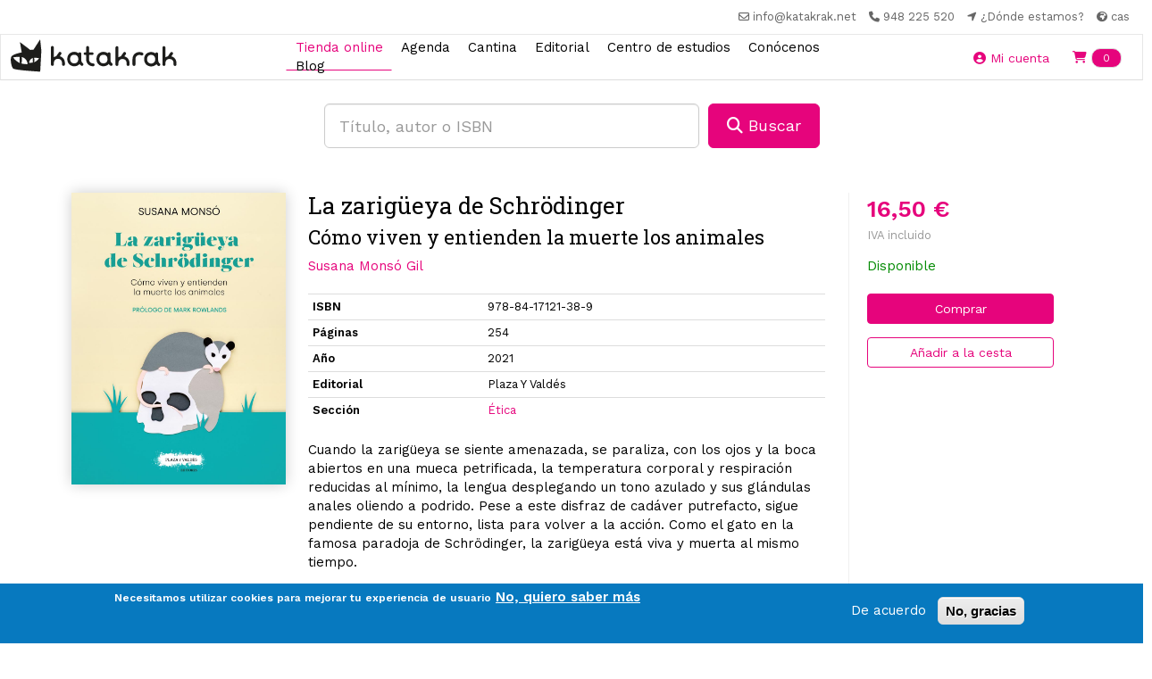

--- FILE ---
content_type: text/html; charset=utf-8
request_url: https://www.katakrak.net/cas/lib/la-zarig-eya-de-schr-dinger
body_size: 11923
content:
  <!DOCTYPE html>
<html lang="es" dir="ltr">
<head>
  <link rel="profile" href="http://www.w3.org/1999/xhtml/vocab" />
  <meta name="viewport" content="width=device-width, initial-scale=1.0">
  <!--[if IE]><![endif]-->
<link rel="dns-prefetch" href="//fonts.gstatic.com" />
<link rel="preconnect" href="//fonts.gstatic.com" crossorigin="" />
<link rel="dns-prefetch" href="//fonts.googleapis.com" />
<link rel="preconnect" href="//fonts.googleapis.com" />
<link rel="dns-prefetch" href="//code.jquery.com" />
<link rel="preconnect" href="//code.jquery.com" />
<link rel="dns-prefetch" href="//cdn.jsdelivr.net" />
<link rel="preconnect" href="//cdn.jsdelivr.net" />
<link rel="dns-prefetch" href="//ws.sharethis.com" />
<link rel="preconnect" href="//ws.sharethis.com" />
<link rel="dns-prefetch" href="//kit.fontawesome.com" />
<link rel="preconnect" href="//kit.fontawesome.com" />
<meta http-equiv="Content-Type" content="text/html; charset=utf-8" />
<script src="https://www.google.com/recaptcha/api.js?hl=es" async="async" defer="defer"></script>
<link rel="shortcut icon" href="https://katakrak.net/sites/default/files/favicon.ico" type="image/vnd.microsoft.icon" />
<meta name="generator" content="Drupal 7 (https://www.drupal.org)" />
<link rel="canonical" href="https://katakrak.net/cas/lib/la-zarig-eya-de-schr-dinger" />
<link rel="shortlink" href="https://katakrak.net/cas/node/109714" />
<meta name="twitter:card" content="summary" />
<meta name="twitter:url" content="https://katakrak.net/cas/lib/la-zarig-eya-de-schr-dinger" />
<meta name="twitter:title" content="La zarigüeya de Schrödinger" />
  <title>La zarigüeya de Schrödinger | Katakrak - Librería, Cafetería, Editorial, cooperativa</title>
  <script src="https://kit.fontawesome.com/4aac54f2f2.js" crossorigin="anonymous"></script>
  <link type="text/css" rel="stylesheet" href="/sites/default/files/advagg_css/css__r5xugmzAAvDwK01-BxQhcn5Gf6OYmJ3etSxrqdxPItw__4YBNNK3HlbqD0hygsfve4hYmylMRnE6eTNIoWpq3Frk__pwRsOdj3iqFD89V4Kz5kyAL26-8IrLLfjsAxjcXTUcM.css" media="all" />
<style>
/* <![CDATA[ */
.front #first-time{display:none;}

/* ]]> */
</style>
<link type="text/css" rel="stylesheet" href="/sites/default/files/advagg_css/css___aW6sGeM0n7flUOZsmrgvy0GMf6nWn947aBKgyr24oY__EZ4aXdkowph_B0sd9nF9FryW2yC1sMdqW0FH2KCJaGY__pwRsOdj3iqFD89V4Kz5kyAL26-8IrLLfjsAxjcXTUcM.css" media="all" />
<style>
/* <![CDATA[ */
ul.krumo-node{margin:0px;padding:0px;}ul.krumo-node ul{margin-left:20px;}* html ul.krumo-node ul{margin-left:24px;}div.krumo-root{border:solid 1px black;margin:1em 0em;}ul.krumo-first{font:normal 12px arial;border:solid 2px white;border-top-width:1px;background:url(https://katakrak.net/sites/all/modules/contrib/devel/krumo/skins/default/bg.gif);}li.krumo-child{display:block;list-style:none;padding:0px;margin:0px;overflow:hidden;}div.krumo-element{cursor:default;line-height:24px;display:block;clear:both;white-space:nowrap;border-top:solid 1px white;background:#E8E8E8;padding-left:10px;}* html div.krumo-element{padding-bottom:3px;}a.krumo-name{color:#2C5858;font:bold 13px Arial;}a.krumo-name span.krumo-big{font:bold 20pt Georgia;line-height:14px;position:relative;top:2px;left:-2px;}* html a.krumo-name span.krumo-big{font:bold 19pt Georgia;top:5px;left:0px;line-height:9px;height:12px;padding:0px;margin:0px;}div.krumo-expand{background:#CCCCCC;cursor:pointer;}div.krumo-hover{background:#B7DBDB;}div.krumo-preview{font:normal 13px courier new;padding:5px 5px 14px 5px;background:white;border-top:0px;overflow:auto;white-space:pre;}* html div.krumo-preview{padding-top:2px;}li.krumo-footnote{background:white;padding:2px 5px;list-style:none;border-top:solid 1px #bebebe;margin-top:2px;cursor:default;}* html li.krumo-footnote{line-height:13px;}div.krumo-version{float:right;}li.krumo-footnote h6{font:bold 11px verdana;margin:0px;padding:0px;color:#366D6D;display:inline;}* html li.krumo-footnote h6{margin-right:3px;}li.krumo-footnote a{font:bold 10px arial;color:#434343;text-decoration:none;}li.krumo-footnote a:hover{color:black;}li.krumo-footnote span.krumo-call{font:normal 11px verdana;position:relative;top:1px;}li.krumo-footnote span.krumo-call code{font-weight:bold;}div.krumo-title{font:normal 11px verdana;position:relative;top:9px;cursor:default;line-height:2px;}strong.krumo-array-length,strong.krumo-string-length{font-weight:normal;}

/* ]]> */
</style>
<link type="text/css" rel="stylesheet" href="/sites/default/files/advagg_css/css__gSLFIGBuUmvItfdFyATvFCeLI6n27AOIIJ7hPy6siqs__FeaDwAyiRniKnND0NFHtlMC9ZUvb7NNq0YWTLIxOsNA__pwRsOdj3iqFD89V4Kz5kyAL26-8IrLLfjsAxjcXTUcM.css" media="all" />
<link type="text/css" rel="stylesheet" href="https://cdn.jsdelivr.net/npm/bootstrap@3.4.1/dist/css/bootstrap.min.css" media="all" />
<link type="text/css" rel="stylesheet" href="https://cdn.jsdelivr.net/npm/@unicorn-fail/drupal-bootstrap-styles@0.0.2/dist/3.3.1/7.x-3.x/drupal-bootstrap.min.css" media="all" />
<link type="text/css" rel="stylesheet" href="/sites/default/files/advagg_css/css__7WOdkw2fEVpGpylkUZHfzFpdF2QsJkeAmALnE4HHdus__Es6FR8cKmigvZa0BuvF3xmmBxIQjmJOSItqOBn4YDrk__pwRsOdj3iqFD89V4Kz5kyAL26-8IrLLfjsAxjcXTUcM.css" media="all" />
<style>
/* <![CDATA[ */
.linea-17 .circle,.linea-17 .itinerario-header,.linea-17 ul.listtray li.activa{background-color:#FB0909}.linea-17 .fichalinea .ficharight .listaparadastrayecto li{border-color:#FB0909}.linea-17  ul.listtray li.activa{background-color:#FB0909}.linea-17 .fichalinea .ficharight .listaparadastrayecto li{border-color:#FB0909}.linea-17 .fichalinea .ficharight .listaparadastrayecto li div.iconlistaparadatrayectos{background-color:#FB0909}}.linea-17 .fichalinea .ficharight .listaparadastrayecto li div.iconlistaparadatrayectos{background-color:#FB0909}.circle .circle-17:before{content:"17";display:block;text-align:center;padding-top:13px;color:#FFF;font-weight:bold;font-size:40px;}.linea-17 .circle-header .circle-17{background-color:white;color:#FB0909;border-radius:50%;margin-top:5px;}.circle-header .circle-17:before{color:#FB0909;}.linea-17 .bubble:before{border-color:transparent #FB0909}.linea-17 .bubble{border-color:#FB0909}
.linea-21 .circle,.linea-21 .itinerario-header,.linea-21 ul.listtray li.activa{background-color:#16A765}.linea-21 .fichalinea .ficharight .listaparadastrayecto li{border-color:#16A765}.linea-21  ul.listtray li.activa{background-color:#16A765}.linea-21 .fichalinea .ficharight .listaparadastrayecto li{border-color:#16A765}.linea-21 .fichalinea .ficharight .listaparadastrayecto li div.iconlistaparadatrayectos{background-color:#16A765}}.linea-21 .fichalinea .ficharight .listaparadastrayecto li div.iconlistaparadatrayectos{background-color:#16A765}.circle .circle-21:before{content:"21";display:block;text-align:center;padding-top:13px;color:#FFF;font-weight:bold;font-size:40px;}.linea-21 .circle-header .circle-21{background-color:white;color:#16A765;border-radius:50%;margin-top:5px;}.circle-header .circle-21:before{color:#16A765;}.linea-21 .bubble:before{border-color:transparent #16A765}.linea-21 .bubble{border-color:#16A765}
.linea-8 .circle,.linea-8 .itinerario-header,.linea-8 ul.listtray li.activa{background-color:#9B30FF}.linea-8 .fichalinea .ficharight .listaparadastrayecto li{border-color:#9B30FF}.linea-8  ul.listtray li.activa{background-color:#9B30FF}.linea-8 .fichalinea .ficharight .listaparadastrayecto li{border-color:#9B30FF}.linea-8 .fichalinea .ficharight .listaparadastrayecto li div.iconlistaparadatrayectos{background-color:#9B30FF}}.linea-8 .fichalinea .ficharight .listaparadastrayecto li div.iconlistaparadatrayectos{background-color:#9B30FF}.circle .circle-8:before{content:"8";display:block;text-align:center;padding-top:13px;color:#FFF;font-weight:bold;font-size:40px;}.linea-8 .circle-header .circle-8{background-color:white;color:#9B30FF;border-radius:50%;margin-top:5px;}.circle-header .circle-8:before{color:#9B30FF;}.linea-8 .bubble:before{border-color:transparent #9B30FF}.linea-8 .bubble{border-color:#9B30FF}
.linea-9 .circle,.linea-9 .itinerario-header,.linea-9 ul.listtray li.activa{background-color:#F6A600}.linea-9 .fichalinea .ficharight .listaparadastrayecto li{border-color:#F6A600}.linea-9  ul.listtray li.activa{background-color:#F6A600}.linea-9 .fichalinea .ficharight .listaparadastrayecto li{border-color:#F6A600}.linea-9 .fichalinea .ficharight .listaparadastrayecto li div.iconlistaparadatrayectos{background-color:#F6A600}}.linea-9 .fichalinea .ficharight .listaparadastrayecto li div.iconlistaparadatrayectos{background-color:#F6A600}.circle .circle-9:before{content:"9";display:block;text-align:center;padding-top:13px;color:#FFF;font-weight:bold;font-size:40px;}.linea-9 .circle-header .circle-9{background-color:white;color:#F6A600;border-radius:50%;margin-top:5px;}.circle-header .circle-9:before{color:#F6A600;}.linea-9 .bubble:before{border-color:transparent #F6A600}.linea-9 .bubble{border-color:#F6A600}

/* ]]> */
</style>
  <!-- HTML5 element support for IE6-8 -->
  <!--[if lt IE 9]>
    <script src="https://cdn.jsdelivr.net/html5shiv/3.7.3/html5shiv-printshiv.min.js"></script>
  <![endif]-->
  <link rel="stylesheet" href="https://unpkg.com/aos@next/dist/aos.css" />
  

  <script src="//code.jquery.com/jquery-2.1.4.min.js"></script>
<script>
<!--//--><![CDATA[//><!--
window.jQuery || document.write("<script src='/sites/all/modules/contrib/jquery_update/replace/jquery/2.1/jquery.min.js'>\x3C/script>")
//--><!]]>
</script>
<script src="/sites/default/files/advagg_js/js__IIPj9M8HQc4TwtBi6sj72EtDCyvZHd-jFSpxIhH5LbI__LimKMCl5EQU68UY8Pv9d5-zV--I1vCGeXcbYL0Kw2O4__pwRsOdj3iqFD89V4Kz5kyAL26-8IrLLfjsAxjcXTUcM.js"></script>
<script src="https://cdn.jsdelivr.net/npm/bootstrap@3.4.1/dist/js/bootstrap.min.js"></script>
<script src="/sites/default/files/advagg_js/js__0O1cwb4IBE5DJbCEqgyPq92RA_fuwnuVxvawwtmpCuI__JMNONJU1BUPwvTQfxfC4TO7p0CBFL7MNMo9HK6egsIk__pwRsOdj3iqFD89V4Kz5kyAL26-8IrLLfjsAxjcXTUcM.js"></script>
<script>
<!--//--><![CDATA[//><!--
/**
* JavaScript routines for Krumo
*
* @link http://sourceforge.net/projects/krumo
*/

/////////////////////////////////////////////////////////////////////////////

/**
* Krumo JS Class
*/
function krumo() {
  }

// -- -- -- -- -- -- -- -- -- -- -- -- -- -- -- -- -- -- -- -- -- -- -- -- --

/**
* Add a CSS class to an HTML element
*
* @param HtmlElement el
* @param string className
* @return void
*/
krumo.reclass = function(el, className) {
  if (el.className.indexOf(className) < 0) {
    el.className += (' ' + className);
    }
  }

// -- -- -- -- -- -- -- -- -- -- -- -- -- -- -- -- -- -- -- -- -- -- -- -- --

/**
* Remove a CSS class to an HTML element
*
* @param HtmlElement el
* @param string className
* @return void
*/
krumo.unclass = function(el, className) {
  if (el.className.indexOf(className) > -1) {
    el.className = el.className.replace(className, '');
    }
  }

// -- -- -- -- -- -- -- -- -- -- -- -- -- -- -- -- -- -- -- -- -- -- -- -- --

/**
* Toggle the nodes connected to an HTML element
*
* @param HtmlElement el
* @return void
*/
krumo.toggle = function(el) {
  var ul = el.parentNode.getElementsByTagName('ul');
  for (var i=0; i<ul.length; i++) {
    if (ul[i].parentNode.parentNode == el.parentNode) {
      ul[i].parentNode.style.display = (window.getComputedStyle(ul[i].parentNode).display == 'none')
        ? 'block'
        : 'none';
      }
    }

  // toggle class
  //
  if (ul[0].parentNode.style.display == 'block') {
    krumo.reclass(el, 'krumo-opened');
    } else {
    krumo.unclass(el, 'krumo-opened');
    }
  }

// -- -- -- -- -- -- -- -- -- -- -- -- -- -- -- -- -- -- -- -- -- -- -- -- --

/**
* Hover over an HTML element
*
* @param HtmlElement el 
* @return void
*/
krumo.over = function(el) {
  krumo.reclass(el, 'krumo-hover');
  }

// -- -- -- -- -- -- -- -- -- -- -- -- -- -- -- -- -- -- -- -- -- -- -- -- -- 

/**
* Hover out an HTML element
*
* @param HtmlElement el 
* @return void
*/

krumo.out = function(el) {
  krumo.unclass(el, 'krumo-hover');
  }

/////////////////////////////////////////////////////////////////////////////

//--><!]]>
</script>
<script>
<!--//--><![CDATA[//><!--
var switchTo5x = true;var useFastShare = 1;
//--><!]]>
</script>
<script src="https://ws.sharethis.com/button/buttons.js"></script>
<script>
<!--//--><![CDATA[//><!--
if (typeof stLight !== 'undefined') { stLight.options({"publisher":"dr-ed6eb04b-48b5-d602-21ba-8fdf18d3e6c0","version":"5x","lang":"es"}); }
//--><!]]>
</script>
<script src="/sites/default/files/advagg_js/js__0DB235Bzh-FRqN4qMFry1YzbxJiYvuo3QNVfhq6NfO4__yHXflYLSJ_cE8UxB1EVwcK86Q6Fm1dpYcuwdOgxnlvY__pwRsOdj3iqFD89V4Kz5kyAL26-8IrLLfjsAxjcXTUcM.js"></script>
<script async="async" src="https://katakrak.net/sites/default/files/googleanalytics/js?t75lqb"></script>
<script>
<!--//--><![CDATA[//><!--
window.google_analytics_domain_name = ".www.katakrak.net";window.google_analytics_uacct = "UA-46984849-1";window.dataLayer = window.dataLayer || [];function gtag(){dataLayer.push(arguments)};gtag("js", new Date());gtag("set", "developer_id.dMDhkMT", true);gtag("config", "UA-46984849-1", {"groups":"default","cookie_domain":".www.katakrak.net","allow_ad_personalization_signals":false});
//--><!]]>
</script>
<script src="https://kit.fontawesome.com/10471300b3.js"></script>
<script src="/sites/default/files/advagg_js/js__pUGCKDQtYrtpSKZMjMXPnN5_WxAro6nitJ0qt69gCAE__gtVMCKCLAzvKmKce3gW2h8Xewt1gJM_Ip7KsWYr9_7Q__pwRsOdj3iqFD89V4Kz5kyAL26-8IrLLfjsAxjcXTUcM.js"></script>
<script>
<!--//--><![CDATA[//><!--
jQuery.extend(Drupal.settings,{"basePath":"\/","pathPrefix":"cas\/","setHasJsCookie":0,"ajaxPageState":{"theme":"kapital","theme_token":"QEMQmwxm3JfPGvrrrheVVdFlRA3TLB-QcVc5Rm6irNQ","jquery_version":"2.1","css":{"modules\/system\/system.base.css":1,"sites\/all\/modules\/contrib\/calendar\/css\/calendar_multiday.css":1,"sites\/all\/modules\/contrib\/commerce_osp\/commerce_osp.css":1,"modules\/field\/theme\/field.css":1,"sites\/all\/modules\/contrib\/logintoboggan\/logintoboggan.css":1,"modules\/node\/node.css":1,"sites\/all\/modules\/contrib\/views\/css\/views.css":1,"sites\/all\/modules\/contrib\/colorbox\/styles\/default\/colorbox_style.css":1,"sites\/all\/modules\/contrib\/ctools\/css\/ctools.css":1,"sites\/all\/modules\/contrib\/panels\/css\/panels.css":1,"sites\/all\/modules\/contrib\/devel\/devel_krumo.css":1,"sites\/all\/modules\/contrib\/eu_cookie_compliance\/css\/eu_cookie_compliance.css":1,"public:\/\/ctools\/css\/1047b53643519f84cb23d4e7837388d4.css":1,"https:\/\/cdn.jsdelivr.net\/npm\/bootstrap@3.4.1\/dist\/css\/bootstrap.min.css":1,"https:\/\/cdn.jsdelivr.net\/npm\/@unicorn-fail\/drupal-bootstrap-styles@0.0.2\/dist\/3.3.1\/7.x-3.x\/drupal-bootstrap.min.css":1,"sites\/all\/themes\/kapital\/css\/main.css":1,"sites\/all\/themes\/kapital\/css\/style.css":1},"js":{"sites\/all\/modules\/contrib\/eu_cookie_compliance\/js\/eu_cookie_compliance.min.js":1,"sites\/all\/themes\/bootstrap\/js\/bootstrap.js":1,"\/\/code.jquery.com\/jquery-2.1.4.min.js":1,"misc\/jquery-extend-3.4.0.js":1,"misc\/jquery-html-prefilter-3.5.0-backport.js":1,"misc\/jquery.once.js":1,"misc\/drupal.js":1,"sites\/all\/modules\/contrib\/eu_cookie_compliance\/js\/jquery.cookie-1.4.1.min.js":1,"sites\/all\/modules\/contrib\/jquery_update\/replace\/jquery.form\/4\/jquery.form.min.js":1,"misc\/form-single-submit.js":1,"misc\/ajax.js":1,"sites\/all\/modules\/contrib\/jquery_update\/js\/jquery_update.js":1,"https:\/\/cdn.jsdelivr.net\/npm\/bootstrap@3.4.1\/dist\/js\/bootstrap.min.js":1,"sites\/all\/modules\/contrib\/apachesolr_sort\/apachesolr_sort.js":1,"sites\/all\/modules\/contrib\/entityreference\/js\/entityreference.js":1,"public:\/\/languages\/es_FSpgUz-krcLYTO1TjJIh4N8WR0_WoW5gGnkwDyA7qCU.js":1,"sites\/all\/libraries\/colorbox\/jquery.colorbox-min.js":1,"sites\/all\/modules\/contrib\/colorbox\/js\/colorbox.js":1,"sites\/all\/modules\/contrib\/colorbox\/styles\/default\/colorbox_style.js":1,"sites\/all\/modules\/custom\/katakrak\/katakrak.js":1,"sites\/all\/modules\/custom\/katakrak_commerce\/katakrak_commerce.js":1,"sites\/all\/modules\/custom\/katakrak_kantina\/katakrak_kantina.js":1,"sites\/all\/modules\/custom\/katakrak_socios\/katakrak_socios.js":1,"sites\/all\/modules\/contrib\/devel\/devel_krumo.js":1,"https:\/\/ws.sharethis.com\/button\/buttons.js":1,"sites\/all\/modules\/contrib\/captcha\/captcha.js":1,"sites\/all\/modules\/contrib\/google_analytics\/googleanalytics.js":1,"https:\/\/katakrak.net\/sites\/default\/files\/googleanalytics\/js?t75lqb":1,"https:\/\/kit.fontawesome.com\/10471300b3.js":1,"sites\/all\/modules\/contrib\/views\/js\/base.js":1,"sites\/all\/themes\/bootstrap\/js\/misc\/_progress.js":1,"sites\/all\/modules\/contrib\/views\/js\/ajax_view.js":1,"sites\/all\/themes\/kapital\/js\/kapital.js":1,"sites\/all\/themes\/bootstrap\/js\/modules\/views\/js\/ajax_view.js":1,"sites\/all\/themes\/bootstrap\/js\/misc\/ajax.js":1}},"colorbox":{"opacity":"0.85","current":"{current} of {total}","previous":"\u00ab Prev","next":"Next \u00bb","close":"Close","maxWidth":"98%","maxHeight":"98%","fixed":true,"mobiledetect":true,"mobiledevicewidth":"480px","file_public_path":"\/sites\/default\/files","specificPagesDefaultValue":"admin*\nimagebrowser*\nimg_assist*\nimce*\nnode\/add\/*\nnode\/*\/edit\nprint\/*\nprintpdf\/*\nsystem\/ajax\nsystem\/ajax\/*"},"urlIsAjaxTrusted":{"\/cas\/lib\/la-zarig-eya-de-schr-dinger":true,"\/cas\/views\/ajax":true},"eu_cookie_compliance":{"cookie_policy_version":"1.0.0","popup_enabled":1,"popup_agreed_enabled":0,"popup_hide_agreed":0,"popup_clicking_confirmation":false,"popup_scrolling_confirmation":false,"popup_html_info":"\u003Cdiv class=\u0022eu-cookie-compliance-banner eu-cookie-compliance-banner-info eu-cookie-compliance-banner--opt-in\u0022\u003E\n  \u003Cdiv class=\u0022popup-content info\u0022\u003E\n    \u003Cdiv id=\u0022popup-text\u0022\u003E\n      \u003Cp\u003ENecesitamos utilizar cookies para mejorar tu experiencia de usuario\u003C\/p\u003E\n              \u003Cbutton type=\u0022button\u0022 class=\u0022find-more-button eu-cookie-compliance-more-button\u0022\u003ENo, quiero saber m\u00e1s\u003C\/button\u003E\n          \u003C\/div\u003E\n    \n    \u003Cdiv id=\u0022popup-buttons\u0022 class=\u0022\u0022\u003E\n      \u003Cbutton type=\u0022button\u0022 class=\u0022agree-button eu-cookie-compliance-secondary-button\u0022\u003EDe acuerdo\u003C\/button\u003E\n              \u003Cbutton type=\u0022button\u0022 class=\u0022decline-button eu-cookie-compliance-default-button\u0022 \u003ENo, gracias\u003C\/button\u003E\n          \u003C\/div\u003E\n  \u003C\/div\u003E\n\u003C\/div\u003E","use_mobile_message":false,"mobile_popup_html_info":"\u003Cdiv class=\u0022eu-cookie-compliance-banner eu-cookie-compliance-banner-info eu-cookie-compliance-banner--opt-in\u0022\u003E\n  \u003Cdiv class=\u0022popup-content info\u0022\u003E\n    \u003Cdiv id=\u0022popup-text\u0022\u003E\n                    \u003Cbutton type=\u0022button\u0022 class=\u0022find-more-button eu-cookie-compliance-more-button\u0022\u003ENo, quiero saber m\u00e1s\u003C\/button\u003E\n          \u003C\/div\u003E\n    \n    \u003Cdiv id=\u0022popup-buttons\u0022 class=\u0022\u0022\u003E\n      \u003Cbutton type=\u0022button\u0022 class=\u0022agree-button eu-cookie-compliance-secondary-button\u0022\u003EDe acuerdo\u003C\/button\u003E\n              \u003Cbutton type=\u0022button\u0022 class=\u0022decline-button eu-cookie-compliance-default-button\u0022 \u003ENo, gracias\u003C\/button\u003E\n          \u003C\/div\u003E\n  \u003C\/div\u003E\n\u003C\/div\u003E\n","mobile_breakpoint":"768","popup_html_agreed":"\u003Cdiv\u003E\n  \u003Cdiv class=\u0022popup-content agreed\u0022\u003E\n    \u003Cdiv id=\u0022popup-text\u0022\u003E\n          \u003C\/div\u003E\n    \u003Cdiv id=\u0022popup-buttons\u0022\u003E\n      \u003Cbutton type=\u0022button\u0022 class=\u0022hide-popup-button eu-cookie-compliance-hide-button\u0022\u003EOcultar\u003C\/button\u003E\n              \u003Cbutton type=\u0022button\u0022 class=\u0022find-more-button eu-cookie-compliance-more-button-thank-you\u0022 \u003EMore info\u003C\/button\u003E\n          \u003C\/div\u003E\n  \u003C\/div\u003E\n\u003C\/div\u003E","popup_use_bare_css":false,"popup_height":"auto","popup_width":"100%","popup_delay":1000,"popup_link":"\/cas\/lopd","popup_link_new_window":1,"popup_position":null,"fixed_top_position":false,"popup_language":"es","store_consent":true,"better_support_for_screen_readers":0,"reload_page":0,"domain":"","domain_all_sites":0,"popup_eu_only_js":0,"cookie_lifetime":"100","cookie_session":false,"disagree_do_not_show_popup":0,"method":"opt_in","allowed_cookies":"","withdraw_markup":"\u003Cbutton type=\u0022button\u0022 class=\u0022eu-cookie-withdraw-tab\u0022\u003E\u003C\/button\u003E\n\u003Cdiv class=\u0022eu-cookie-withdraw-banner\u0022\u003E\n  \u003Cdiv class=\u0022popup-content info\u0022\u003E\n    \u003Cdiv id=\u0022popup-text\u0022\u003E\n          \u003C\/div\u003E\n    \u003Cdiv id=\u0022popup-buttons\u0022\u003E\n      \u003Cbutton type=\u0022button\u0022 class=\u0022eu-cookie-withdraw-button\u0022\u003E\u003C\/button\u003E\n    \u003C\/div\u003E\n  \u003C\/div\u003E\n\u003C\/div\u003E\n","withdraw_enabled":false,"withdraw_button_on_info_popup":0,"cookie_categories":[],"cookie_categories_details":[],"enable_save_preferences_button":1,"cookie_name":"","cookie_value_disagreed":"0","cookie_value_agreed_show_thank_you":"1","cookie_value_agreed":"2","containing_element":"body","automatic_cookies_removal":1,"close_button_action":"close_banner"},"googleanalytics":{"account":["UA-46984849-1"],"trackOutbound":1,"trackMailto":1,"trackDownload":1,"trackDownloadExtensions":"7z|aac|arc|arj|asf|asx|avi|bin|csv|doc(x|m)?|dot(x|m)?|exe|flv|gif|gz|gzip|hqx|jar|jpe?g|js|mp(2|3|4|e?g)|mov(ie)?|msi|msp|pdf|phps|png|ppt(x|m)?|pot(x|m)?|pps(x|m)?|ppam|sld(x|m)?|thmx|qtm?|ra(m|r)?|sea|sit|tar|tgz|torrent|txt|wav|wma|wmv|wpd|xls(x|m|b)?|xlt(x|m)|xlam|xml|z|zip","trackColorbox":1,"trackDomainMode":1},"views":{"ajax_path":"\/cas\/views\/ajax","ajaxViews":{"views_dom_id:38570658c4148210a243bb49a324cc2d":{"view_name":"libros","view_display_id":"libros_rel_cat","view_args":"57","view_path":"node\/109714","view_base_path":"tienda","view_dom_id":"38570658c4148210a243bb49a324cc2d","pager_element":0}}},"bootstrap":{"anchorsFix":"0","anchorsSmoothScrolling":"0","formHasError":1,"popoverEnabled":1,"popoverOptions":{"animation":1,"html":0,"placement":"right","selector":"","trigger":"click","triggerAutoclose":1,"title":"","content":"","delay":0,"container":"body"},"tooltipEnabled":1,"tooltipOptions":{"animation":1,"html":0,"placement":"auto left","selector":"","trigger":"hover focus","delay":0,"container":"body"}}});
//--><!]]>
</script>
</head>
<body class="html not-front not-logged-in no-sidebars page-node page-node- page-node-109714 node-type-libro i18n-es">
  <div id="skip-link">
    <a href="#main-content" class="element-invisible element-focusable">Pasar al contenido principal</a>
  </div>
    <nav class="navbar-secondary">
  <ul class="list-inline mb-0">
    <li class="list-inline-item">
      <a href="mailto:info@katakrak.net" target="_blank"> <i class="far fa-envelope " aria-hidden="true"></i> <span class="hidden-xs">info@katakrak.net</span></a>
    </li>
    <li class="list-inline-item">
      <a href="tel:+34948225520" target="_blank"><i class="fas fa-phone" aria-hidden="true"></i> <span class="hidden-xs">948 225 520</span></a> 
    </li>
    <li class="list-inline-item">
      <a href="/cas/contact" target="_blank"><i class="fas fa-location-arrow" aria-hidden="true"></i> <span class="hidden-xs">¿Dónde estamos?</span></a> 
    </li>
    <li class="list-inline-item hidden-xs">
      <div class="dropdown ">
        <a href="/cas/lib/la-zarig-eya-de-schr-dinger" role="button" data-toggle="dropdown" aria-haspopup="true" aria-expanded="false" class="dropdown-toggle active" id="dropdownIdioma"><i class="fas fa-globe-africa small hidden-xs" aria-hidden="true"></i> cas</a>
        <div class="dropdown-menu" aria-labelledby="dropdownIdioma">
          <a href="/eus/lib/la-zarig-eya-de-schr-dinger" class="dropdown-item">eus</a>        </div>
      </div>
    </li>
  </ul>
</nav>

<nav class="navbar navbar-default navbar-custom">
  <div class="container-fluid">
    <div class="navbar-header">
      <button type="button" class="btn btn-transparent navbar-toggle collapsed" data-toggle="collapse" data-target="#bs-example-navbar-collapse-1" aria-expanded="false">
        <i class="fas fa-bars" aria-hidden="true"></i>
      </button>
      <a class="navbar-brand" href="/cas">
        <img src="/sites/all/themes/kapital/images/katakrak-icon.svg" alt="Katakrak - Librería, Cafetería, Editorial, cooperativa" class="logo-main visible-xs-block">
        <img src="/sites/all/themes/kapital/images/katakrak-logo.svg" alt="Katakrak - Librería, Cafetería, Editorial, cooperativa" class="logo-main visible-sm">
        <img src="/sites/all/themes/kapital/images/katakrak-logo-h.svg" alt="Katakrak - Librería, Cafetería, Editorial, cooperativa" class="logo-main visible-md visible-lg">
      </a>
    </div>

    <div class="collapse navbar-collapse" id="bs-example-navbar-collapse-1">
      <ul class="navbar-nav navbar-centered">
           
                           <li class=" active nav-item">
            <a href="/cas/tienda" class="nav-link">Tienda online</a>          </li>
                           <li class=" nav-item">
            <a href="/cas/agenda" class="nav-link">Agenda</a>          </li>
                           <li class=" nav-item">
            <a href="/cas/cantina" class="nav-link">Cantina</a>          </li>
                           <li class=" nav-item">
            <a href="/cas/editorial" class="nav-link">Editorial</a>          </li>
                           <li class=" nav-item">
            <a href="/cas/ciclos" class="nav-link">Centro de estudios</a>          </li>
                           <li class=" nav-item">
            <a href="/cas/conocenos" class="nav-link">Conócenos</a>          </li>
                           <li class=" nav-item">
            <a href="/cas/blog" class="nav-link">Blog</a>          </li>
                <li role="separator" class="divider visible-xs-block"></li>
        <li class="nav-item visible-xs-block">
          <a class="nav-link" href="/cas/lib/la-zarig-eya-de-schr-dinger">Castellano</a> 
        </li>
        <li class="nav-item visible-xs-block">
          <a class="nav-link" href="/eus/lib/la-zarig-eya-de-schr-dinger">Euskera</a> 
        </li>
      </ul>
    </div><!-- /.navbar-collapse -->

    <div class="navbar-xs-items d-flex">
              <a class="btn btn-transparent" href="/cas/user">
          <i class="fas fa-user-circle" aria-hidden="true"></i> <span class="hidden-xs">Mi cuenta</span>
        </a>
              <div class="region region-header-right">
    <section id="block-katakrak-commerce-katakrak-commerce-cart" class="block block-katakrak-commerce clearfix">

      
  <button class="btn btn-transparent">
  <a href="/cas/cart"><i class="fas fa-shopping-cart" aria-hidden="true"></i> <span class="badge badge-pill badge-custom">0</span> <span class="sr-only">Items en tu cesta</span></a>
</button>

</section>
  </div>
      
    
    </div>
  </div><!-- /.container-fluid -->
</nav><main class="main ">
  <div class="row">
    <section class="col-sm-12">
      <a id="main-content"></a>
                    <!--<h1 class="page-header">La zarigüeya de Schrödinger</h1>-->
                                    
  </section>
  </div>
    <div class="">
    <div class="container">
      <!--<h1 class="text-center">La zarigüeya de Schrödinger</h1>-->
        <div class="region region-content-top">
    <section id="block-libro-libreria-home-search" class="block block-libro clearfix">

      
  <div class="row mt-2">
  <div class="col-sm-6 col-sm-offset-3">
      <form action="/cas/lib/la-zarig-eya-de-schr-dinger" method="post" id="libro-search-home-form" accept-charset="UTF-8"><div>
<div class="d-flex">
  <input placeholder="Título, autor o ISBN" class="mr-1 input-lg form-control form-text required" type="text" id="edit-search-term" name="search_term" value="" size="60" maxlength="128" />  <button class="btn btn-primary btn-lg btn btn-primary form-submit" type="submit" id="edit-submit--2" name="op" value="&lt;i class=&quot;fas fa-search&quot;&gt;&lt;/i&gt; Buscar"><i class="fas fa-search"></i> Buscar</button>
</div>
<input type="hidden" name="form_build_id" value="form-gextmw9OCDJr5v5Rk4xOshYDxyY2cVOp1K_3WAbtuuA" />
<input type="hidden" name="form_id" value="libro_search_home_form" />
 </div></form>  </div><!-- /.col -->
</div><!--/.row -->
</section>
  </div>
        <div class="region region-content">
    <section id="block-system-main" class="block block-system clearfix">

      
  <div class="book">
  <div class="cover">
          <div class="field field-name-field-libro-portada field-type-image field-label-hidden"><div class="field-items"><div class="field-item even"><a href="https://katakrak.net/sites/default/files/portadas/9788417121389.jpeg%3B%20charset%3DUTF-8" title="La zarigüeya de Schrödinger" class="colorbox" data-colorbox-gallery="gallery-node-109714-0uT1m0rvsPw" data-cbox-img-attrs="{&quot;title&quot;: &quot;La zarigüeya de Schrödinger&quot;, &quot;alt&quot;: &quot;La zarigüeya de Schrödinger&quot;}"><img class="img-responsive" src="https://katakrak.net/sites/default/files/styles/extra_large/public/portadas/9788417121389.jpeg%3B%20charset%3DUTF-8?itok=EcvHFhyO" alt="La zarigüeya de Schrödinger" title="La zarigüeya de Schrödinger" /></a></div></div></div>      </div><!-- /cover -->
  <div class="visible-xs-block">
    <h1>La zarigüeya de Schrödinger</h1>
    <h2 class="mt-0"><div class="field field-name-field-libro-subtitulo field-type-text field-label-hidden"><div class="field-items"><div class="field-item even">Cómo viven y entienden la muerte los animales</div></div></div></h2>
    <p>
            <a href="/cas/autor/susana-mons-gil">Susana Monsó Gil</a>          </p>
  </div>  
  <div class="buy">
    <p class="price">16,50 €</p>
    <p class="small text-color-light">IVA incluido</p>
    
          <p class="success">Disponible</p>
              <div class="mt-2">
        <div class="field field-name-field-libro-producto field-type-commerce-product-reference field-label-hidden"><div class="field-items"><div class="field-item even"><form class="commerce-add-to-cart commerce-cart-add-to-cart-form-105531 in-stock" autocomplete="off" action="/cas/lib/la-zarig-eya-de-schr-dinger" method="post" id="commerce-cart-add-to-cart-form-105531" accept-charset="UTF-8"><div><input type="hidden" name="product_id" value="105531" />
<input type="hidden" name="form_build_id" value="form-2B1tHq64RuiUn5HixCSjCsXzF0Dm6RjQZ8cp1T-vikA" />
<input type="hidden" name="form_id" value="commerce_cart_add_to_cart_form_105531" />
<div id="edit-line-item-fields" class="form-wrapper form-group"></div><input type="hidden" name="quantity" value="1" />
<button class="btn btn-primary btn-block btn btn-default form-submit" type="submit" id="edit-submit" name="op" value="Comprar">Comprar</button>
</div></form></div></div></div>        <form class="commerce-add-to-cart commerce-cart-add-to-cart-form-105531 in-stock" autocomplete="off" action="/cas/lib/la-zarig-eya-de-schr-dinger" method="post" id="commerce-cart-add-to-cart-form-105531-anadir" accept-charset="UTF-8"><div><input type="hidden" name="product_id" value="105531" />
<input type="hidden" name="form_build_id" value="form-xU7ttJAJBiqTwFoBdau2LFwKuPBpGOadL1IuEZUSOfo" />
<input type="hidden" name="form_id" value="commerce_cart_add_to_cart_form_105531_anadir" />
<div id="edit-line-item-fields--2" class="form-wrapper form-group"></div><input type="hidden" name="quantity" value="1" />
<button class="btn btn-secondary btn-block btn btn-default form-submit" type="submit" id="edit-submit--4" name="op" value="Añadir a la cesta">Añadir a la cesta</button>
</div></form>      </div>
          
      
  </div><!-- /buy -->
  <div class="description">
    <h1 class="hidden-xs">La zarigüeya de Schrödinger</h1>
    <h2 class="mt-0"><div class="field field-name-field-libro-subtitulo field-type-text field-label-hidden"><div class="field-items"><div class="field-item even">Cómo viven y entienden la muerte los animales</div></div></div></h2>
          <p class="hidden-xs">
          <a href="/cas/autor/susana-mons-gil">Susana Monsó Gil</a>      </p>
        <div class="mt-2">
      <table class="table table-condensed table-book">
        <tbody>
          <tr>
            <th>ISBN</th>
            <td>978-84-17121-38-9</td>
          </tr>
          <tr>
            <th>Páginas</th>
            <td>254</td>
          </tr>
          <tr>
            <th>Año</th>
            <td>2021</td>
          </tr>
          <tr>
            <th>Editorial</th>
            <td>Plaza Y Valdés</td>
          </tr>
          <tr>
            <th>Sección</th>
            <td><a href="/cas/libros/seccion/tica">Ética</a></td>
          </tr>
        </tbody>
      </table>
    </div>
    <p>
         Cuando la zarigüeya se siente amenazada, se paraliza, con los ojos y la boca abiertos en una mueca petrificada, la temperatura corporal y respiración reducidas al mínimo, la lengua desplegando un tono azulado y sus glándulas anales oliendo a podrido. Pese a este disfraz de cadáver putrefacto, sigue pendiente de su entorno, lista para volver a la acción. Como el gato en la famosa paradoja de Schrödinger, la zarigüeya está viva y muerta al mismo tiempo.<br />...    </p>
        <p>
      <a data-toggle="collapse" href="#collapse-sinopsis">Leer más</a>
    </p>
    <div class="collapse" id="collapse-sinopsis">
      <p>
        
	<br />
	En este libro exploraremos lo que la zarigüeya nos puede enseñar acerca del concepto de la muerte de otras especies. Asimismo, aprenderemos cómo los animales viven la mortalidad de la mano de hormigas que asisten a su propio entierro, chimpancés que limpian los dientes a cadáveres, perros que se meriendan a sus dueños, cuervos que evitan los sitios donde vieron un muerto, elefantes obsesionados con recolectar marfil y ballenas que cargan con sus fallecidos durante semanas.<br />
	<br />
	A lo largo de la historia, el ser humano se ha creído el único animal con una consciencia de la mortalidad. En este libro, que mezcla teoría filosófica con los últimos descubrimientos en etología y psicología comparada, veremos que esta creencia no obedece más que a nuestros sesgos antropocéntricos y que, también en nuestra relación con la muerte, somos tan solo un animal más.      </p>
    </div><!-- /posible collapse-->
      </div><!-- /description -->
</div>
    <hr class="hr-dark">
  <h2 class="text-center">Te puede interesar</h2>
  <div class="view view-libros view-id-libros view-display-id-libros_rel_cat view-dom-id-38570658c4148210a243bb49a324cc2d">
        
  
  
      <div class="view-content">
      
<div id="views-bootstrap-grid-1" class="katakrak-grid-plugin-style">
  <div class="row mt-3">
          <div class="col col-lg-2 col-md-3 col-sm-6 ">
          
  <div class="views-field views-field-field-libro-portada">        <div class="field-content"><a href="/cas/lib/morir-viviendo-vivir-muriendo"><img class="img-responsive" src="https://katakrak.net/sites/default/files/styles/editorial_page/public/portadas/9788469726532.jpeg?itok=7hdgGCND" alt="Morir viviendo, vivir muriendo" title="Morir viviendo, vivir muriendo" /></a></div>  </div>  
  <div class="views-field views-field-title">        <h3 class="field-content book-title"><a href="/cas/lib/morir-viviendo-vivir-muriendo">Morir viviendo, vivir muriendo</a></h3>  </div>  
  <div class="views-field views-field-field-libro-autores">        <h4 class="field-content book-author">Marcos Hourmann</h4>  </div>      </div>
          <div class="col col-lg-2 col-md-3 col-sm-6 ">
          
  <div class="views-field views-field-field-libro-portada">        <div class="field-content"><a href="/cas/lib/doce-textos-fundamentales-de-la-tica-del-siglo"><img class="img-responsive" src="https://katakrak.net/sites/default/files/styles/editorial_page/public/portadas/9788420691220.jpeg?itok=gy-XNE4k" alt="Doce textos fundamentales de la Ética del siglo XX" title="Doce textos fundamentales de la Ética del siglo XX" /></a></div>  </div>  
  <div class="views-field views-field-title">        <h3 class="field-content book-title"><a href="/cas/lib/doce-textos-fundamentales-de-la-tica-del-siglo">Doce textos fundamentales de la Ética del siglo XX</a></h3>  </div>  
  <div class="views-field views-field-field-libro-autores">        <h4 class="field-content book-author">Carlos Gómez (Ed.)</h4>  </div>      </div>
          <div class="col col-lg-2 col-md-3 col-sm-6 ">
          
  <div class="views-field views-field-field-libro-portada">        <div class="field-content"><a href="/cas/lib/liberaci-n-animal-1"><img class="img-responsive" src="https://katakrak.net/sites/default/files/styles/editorial_page/public/portadas/9788430619900.jpeg?itok=LJ7qN2eL" alt="Liberación animal" title="Liberación animal" /></a></div>  </div>  
  <div class="views-field views-field-title">        <h3 class="field-content book-title"><a href="/cas/lib/liberaci-n-animal-1">Liberación animal</a></h3>  </div>  
  <div class="views-field views-field-field-libro-autores">        <h4 class="field-content book-author">Peter Singer, Peter Singer</h4>  </div>      </div>
          <div class="col col-lg-2 col-md-3 col-sm-6 ">
          
  <div class="views-field views-field-field-libro-portada">        <div class="field-content"><a href="/cas/lib/en-defensa-de-los-animales-0"><img class="img-responsive" src="https://katakrak.net/sites/default/files/styles/editorial_page/public/portadas/9788490972861.jpeg%3B%20charset%3DUTF-8?itok=d5JojxvX" alt="En defensa de los animales" title="En defensa de los animales" /></a></div>  </div>  
  <div class="views-field views-field-title">        <h3 class="field-content book-title"><a href="/cas/lib/en-defensa-de-los-animales-0">En defensa de los animales</a></h3>  </div>  
  <div class="views-field views-field-field-libro-autores">        <h4 class="field-content book-author">Jorge Riechmann</h4>  </div>      </div>
      </div>
</div>
    </div>
  
  
  
  
  
  
</div>  


</section>
  </div>
    </div>
  </div>
  
  <div class="container">
      </div>
</main>
<footer>
  <div class="container">
    <div class="row">
      <div class="col-sm-6 col-md-4">
             <div class="region region-footer-first">
    <section id="block-katakrak-footer-first" class="block block-katakrak clearfix">

      
  <h2>Ven a Katakrak</h2>
<ul class="list-unstyled">
  <li class="list-item">C/Mayor 54 K Nagusia</li>
  <li class="list-item">Pamplona-Iruñea</li>
  <li class="list-item">31001 Navarra-Nafarroa</li>
  <!-- <li class="list-item">
    <a class="" href="#">Localízanos</a>
  </li> -->
</ul>
<ul class="list-unstyled">
  <li class="list-style">Abierto de lunes a sábado</li>
  <li class="list-item"> <span class="strong">Librería: </span> 10:00-14:00 17:00-20:30</li>
  <li class="list-item"><span class="strong">Cantina: </span>L, M, M 10:00-22:00 | J, V, S 10:00-01:00</li>
</ul>
</section>
  </div>
      </div><!-- /.col -->
      <div class="col-sm-6 col-md-4">
          <div class="region region-footer-second">
    <section id="block-katakrak-footer-second" class="block block-katakrak clearfix">

      
  <h2>Síguenos</h2>
<ul class="list-unstyled list-social-bis">
          <li class="list-item ">
            <a class="d-flex" href="https://www.facebook.com/katakrak54" target="_blank" title="Facebook">
              <i class="fab fa-facebook-f"></i>
              <!-- <span>Facebook</span> -->
            </a>
          </li>
          <li class="list-item ">
            <a class="d-flex" href="http://twitter.com/katakrak54" target="_blank" title="Twitter">
              <i class="fab fa-twitter"></i>
              <!-- <span>Twitter</span> -->
            </a>
          </li>
          <li class="list-item">
            <a class="d-flex" href="https://www.instagram.com/katakrak54/" target="_blank" title="Instagram">
              <i class="fa-brands fa-instagram"></i>
              <!-- <span>Instagram</span> -->
            </a>
          </li>
          <li class="list-item">
            <a class="d-flex" href="https://t.me/katakrak54" target="_blank" title="Telegram">
              <i class="fab fa-telegram-plane"></i>
              <!-- <span>Telegram</span> -->
            </a>
          </li>
          <li class="list-item ">
            <a class="d-flex" href="http://soundcloud.com/katakrak54" target="_blank" title="Soundcloud">
              <i class="fab fa-soundcloud"></i>
              <!-- <span>Soundcloud</span> -->
            </a>
          </li>
          <li class="list-item">
            <a class="d-flex" href="https://katakrak.net/cas/events/feed" target="_blank" title="Feed">
              <i class="fas fa-rss"></i>
              <!-- <span>RSS eventos feed</span> -->
            </a>
          </li>
        </ul>
</section>
  </div>
      </div><!-- /.col -->
      <div class="col-sm-6 col-md-4">
           <div class="region region-footer-third">
    <section id="block-mailchimp-signup-recibe-nuestro-boletin-semanal" class="block block-mailchimp-signup clearfix">

        <h2 class="block-title">Recibe nuestro boletín semanal</h2>
    
  <form class="mailchimp-signup-subscribe-form" action="/cas/lib/la-zarig-eya-de-schr-dinger" method="post" id="mailchimp-signup-subscribe-block-recibe-nuestro-boletin-semanal-form" accept-charset="UTF-8"><div><div class="mailchimp-signup-subscribe-form-description"></div><div id="mailchimp-newsletter-459b1fcbac-mergefields" class="mailchimp-newsletter-mergefields"><div class="form-item form-item-mergevars-email form-type-textfield form-group"><input placeholder="Email Address" class="form-control form-text required" type="text" id="edit-mergevars-email" name="mergevars[EMAIL]" value="" size="25" maxlength="128" /></div><div class="form-item form-item-mergevars-fname form-type-textfield form-group"><input placeholder="Nombre" class="form-control form-text" type="text" id="edit-mergevars-fname" name="mergevars[FNAME]" value="" size="25" maxlength="128" /></div><div class="form-item form-item-mergevars-lname form-type-textfield form-group"><input placeholder="Apellido" class="form-control form-text" type="text" id="edit-mergevars-lname" name="mergevars[LNAME]" value="" size="25" maxlength="128" /></div></div><input type="hidden" name="form_build_id" value="form-9kOIwLGI1qyZSGe8ajscJzr8xfXp-D1AaaW_P7e0e7k" />
<input type="hidden" name="form_id" value="mailchimp_signup_subscribe_block_recibe_nuestro_boletin_semanal_form" />
<fieldset  class="captcha panel panel-default form-wrapper" id="bootstrap-panel">
          <legend class="panel-heading">
      <span class="panel-title fieldset-legend">CAPTCHA</span>
    </legend>
        <div class="panel-body" id="bootstrap-panel-body">
    <div class="help-block">This question is for testing whether or not you are a human visitor and to prevent automated spam submissions.</div>    <input type="hidden" name="captcha_sid" value="117322554" />
<input type="hidden" name="captcha_token" value="6f327779a6dcaace17f4e6de43926565" />
<input type="hidden" name="captcha_response" value="Google no captcha" />
<div class="g-recaptcha" data-sitekey="6Lfa5-8SAAAAAEjFyih6ORESFP2KOtj0LO5JazTq" data-theme="light" data-type="image"></div><input type="hidden" name="captcha_cacheable" value="1" />
  </div>
</fieldset>
<div class="form-actions form-wrapper form-group" id="edit-actions"><button class="btn btn-primary mt-3 btn btn-default form-submit" type="submit" id="edit-submit--3" name="op" value="Suscribirme!">Suscribirme!</button>
</div></div></form>
</section>
  </div>
      </div><!-- /.col -->

    </div><!-- /.row -->
  </div>
</footer>
<footer class="colophon">
  <div class="container">
    <a href="http://www.culturaydeporte.gob.es/" target="_blank" title="Ir a la web de Ministerio de Cultura y Deporte de España">
      <img src="/sites/all/themes/kapital/images/logo-ministerio-dglfl.jpg" alt="Ministerio de Cultura y Deporte de España" class="img-cultura">
    </a>
    
  </div>
</footer>  <script>
<!--//--><![CDATA[//><!--
window.eu_cookie_compliance_cookie_name = "";
//--><!]]>
</script>
<script src="/sites/default/files/advagg_js/js__YHLu5S1N3BILc2uHcwDAyCinLa8oNONkxBJEiimMfGM__jwj3z3rA4Fm8uAnfT46exGNnij4vfjCwuo4-ASAZUpo__pwRsOdj3iqFD89V4Kz5kyAL26-8IrLLfjsAxjcXTUcM.js" defer="defer"></script>
<script src="/sites/default/files/advagg_js/js__i11V-7AETPhfL9YzRpXBpECwVkYyQ_ahu2eHxES_mK0__S79mhsO6q7fWONLNt9XSEZx-JmiQeAEtuPkuVxIEjpY__pwRsOdj3iqFD89V4Kz5kyAL26-8IrLLfjsAxjcXTUcM.js"></script>
     <script src="https://unpkg.com/aos@next/dist/aos.js"></script>
     <script>
   AOS.init();
 </script>
</body>
</html>


--- FILE ---
content_type: text/html; charset=utf-8
request_url: https://www.google.com/recaptcha/api2/anchor?ar=1&k=6Lfa5-8SAAAAAEjFyih6ORESFP2KOtj0LO5JazTq&co=aHR0cHM6Ly93d3cua2F0YWtyYWsubmV0OjQ0Mw..&hl=es&type=image&v=PoyoqOPhxBO7pBk68S4YbpHZ&theme=light&size=normal&anchor-ms=20000&execute-ms=30000&cb=e7k0gxsx3lv2
body_size: 49471
content:
<!DOCTYPE HTML><html dir="ltr" lang="es"><head><meta http-equiv="Content-Type" content="text/html; charset=UTF-8">
<meta http-equiv="X-UA-Compatible" content="IE=edge">
<title>reCAPTCHA</title>
<style type="text/css">
/* cyrillic-ext */
@font-face {
  font-family: 'Roboto';
  font-style: normal;
  font-weight: 400;
  font-stretch: 100%;
  src: url(//fonts.gstatic.com/s/roboto/v48/KFO7CnqEu92Fr1ME7kSn66aGLdTylUAMa3GUBHMdazTgWw.woff2) format('woff2');
  unicode-range: U+0460-052F, U+1C80-1C8A, U+20B4, U+2DE0-2DFF, U+A640-A69F, U+FE2E-FE2F;
}
/* cyrillic */
@font-face {
  font-family: 'Roboto';
  font-style: normal;
  font-weight: 400;
  font-stretch: 100%;
  src: url(//fonts.gstatic.com/s/roboto/v48/KFO7CnqEu92Fr1ME7kSn66aGLdTylUAMa3iUBHMdazTgWw.woff2) format('woff2');
  unicode-range: U+0301, U+0400-045F, U+0490-0491, U+04B0-04B1, U+2116;
}
/* greek-ext */
@font-face {
  font-family: 'Roboto';
  font-style: normal;
  font-weight: 400;
  font-stretch: 100%;
  src: url(//fonts.gstatic.com/s/roboto/v48/KFO7CnqEu92Fr1ME7kSn66aGLdTylUAMa3CUBHMdazTgWw.woff2) format('woff2');
  unicode-range: U+1F00-1FFF;
}
/* greek */
@font-face {
  font-family: 'Roboto';
  font-style: normal;
  font-weight: 400;
  font-stretch: 100%;
  src: url(//fonts.gstatic.com/s/roboto/v48/KFO7CnqEu92Fr1ME7kSn66aGLdTylUAMa3-UBHMdazTgWw.woff2) format('woff2');
  unicode-range: U+0370-0377, U+037A-037F, U+0384-038A, U+038C, U+038E-03A1, U+03A3-03FF;
}
/* math */
@font-face {
  font-family: 'Roboto';
  font-style: normal;
  font-weight: 400;
  font-stretch: 100%;
  src: url(//fonts.gstatic.com/s/roboto/v48/KFO7CnqEu92Fr1ME7kSn66aGLdTylUAMawCUBHMdazTgWw.woff2) format('woff2');
  unicode-range: U+0302-0303, U+0305, U+0307-0308, U+0310, U+0312, U+0315, U+031A, U+0326-0327, U+032C, U+032F-0330, U+0332-0333, U+0338, U+033A, U+0346, U+034D, U+0391-03A1, U+03A3-03A9, U+03B1-03C9, U+03D1, U+03D5-03D6, U+03F0-03F1, U+03F4-03F5, U+2016-2017, U+2034-2038, U+203C, U+2040, U+2043, U+2047, U+2050, U+2057, U+205F, U+2070-2071, U+2074-208E, U+2090-209C, U+20D0-20DC, U+20E1, U+20E5-20EF, U+2100-2112, U+2114-2115, U+2117-2121, U+2123-214F, U+2190, U+2192, U+2194-21AE, U+21B0-21E5, U+21F1-21F2, U+21F4-2211, U+2213-2214, U+2216-22FF, U+2308-230B, U+2310, U+2319, U+231C-2321, U+2336-237A, U+237C, U+2395, U+239B-23B7, U+23D0, U+23DC-23E1, U+2474-2475, U+25AF, U+25B3, U+25B7, U+25BD, U+25C1, U+25CA, U+25CC, U+25FB, U+266D-266F, U+27C0-27FF, U+2900-2AFF, U+2B0E-2B11, U+2B30-2B4C, U+2BFE, U+3030, U+FF5B, U+FF5D, U+1D400-1D7FF, U+1EE00-1EEFF;
}
/* symbols */
@font-face {
  font-family: 'Roboto';
  font-style: normal;
  font-weight: 400;
  font-stretch: 100%;
  src: url(//fonts.gstatic.com/s/roboto/v48/KFO7CnqEu92Fr1ME7kSn66aGLdTylUAMaxKUBHMdazTgWw.woff2) format('woff2');
  unicode-range: U+0001-000C, U+000E-001F, U+007F-009F, U+20DD-20E0, U+20E2-20E4, U+2150-218F, U+2190, U+2192, U+2194-2199, U+21AF, U+21E6-21F0, U+21F3, U+2218-2219, U+2299, U+22C4-22C6, U+2300-243F, U+2440-244A, U+2460-24FF, U+25A0-27BF, U+2800-28FF, U+2921-2922, U+2981, U+29BF, U+29EB, U+2B00-2BFF, U+4DC0-4DFF, U+FFF9-FFFB, U+10140-1018E, U+10190-1019C, U+101A0, U+101D0-101FD, U+102E0-102FB, U+10E60-10E7E, U+1D2C0-1D2D3, U+1D2E0-1D37F, U+1F000-1F0FF, U+1F100-1F1AD, U+1F1E6-1F1FF, U+1F30D-1F30F, U+1F315, U+1F31C, U+1F31E, U+1F320-1F32C, U+1F336, U+1F378, U+1F37D, U+1F382, U+1F393-1F39F, U+1F3A7-1F3A8, U+1F3AC-1F3AF, U+1F3C2, U+1F3C4-1F3C6, U+1F3CA-1F3CE, U+1F3D4-1F3E0, U+1F3ED, U+1F3F1-1F3F3, U+1F3F5-1F3F7, U+1F408, U+1F415, U+1F41F, U+1F426, U+1F43F, U+1F441-1F442, U+1F444, U+1F446-1F449, U+1F44C-1F44E, U+1F453, U+1F46A, U+1F47D, U+1F4A3, U+1F4B0, U+1F4B3, U+1F4B9, U+1F4BB, U+1F4BF, U+1F4C8-1F4CB, U+1F4D6, U+1F4DA, U+1F4DF, U+1F4E3-1F4E6, U+1F4EA-1F4ED, U+1F4F7, U+1F4F9-1F4FB, U+1F4FD-1F4FE, U+1F503, U+1F507-1F50B, U+1F50D, U+1F512-1F513, U+1F53E-1F54A, U+1F54F-1F5FA, U+1F610, U+1F650-1F67F, U+1F687, U+1F68D, U+1F691, U+1F694, U+1F698, U+1F6AD, U+1F6B2, U+1F6B9-1F6BA, U+1F6BC, U+1F6C6-1F6CF, U+1F6D3-1F6D7, U+1F6E0-1F6EA, U+1F6F0-1F6F3, U+1F6F7-1F6FC, U+1F700-1F7FF, U+1F800-1F80B, U+1F810-1F847, U+1F850-1F859, U+1F860-1F887, U+1F890-1F8AD, U+1F8B0-1F8BB, U+1F8C0-1F8C1, U+1F900-1F90B, U+1F93B, U+1F946, U+1F984, U+1F996, U+1F9E9, U+1FA00-1FA6F, U+1FA70-1FA7C, U+1FA80-1FA89, U+1FA8F-1FAC6, U+1FACE-1FADC, U+1FADF-1FAE9, U+1FAF0-1FAF8, U+1FB00-1FBFF;
}
/* vietnamese */
@font-face {
  font-family: 'Roboto';
  font-style: normal;
  font-weight: 400;
  font-stretch: 100%;
  src: url(//fonts.gstatic.com/s/roboto/v48/KFO7CnqEu92Fr1ME7kSn66aGLdTylUAMa3OUBHMdazTgWw.woff2) format('woff2');
  unicode-range: U+0102-0103, U+0110-0111, U+0128-0129, U+0168-0169, U+01A0-01A1, U+01AF-01B0, U+0300-0301, U+0303-0304, U+0308-0309, U+0323, U+0329, U+1EA0-1EF9, U+20AB;
}
/* latin-ext */
@font-face {
  font-family: 'Roboto';
  font-style: normal;
  font-weight: 400;
  font-stretch: 100%;
  src: url(//fonts.gstatic.com/s/roboto/v48/KFO7CnqEu92Fr1ME7kSn66aGLdTylUAMa3KUBHMdazTgWw.woff2) format('woff2');
  unicode-range: U+0100-02BA, U+02BD-02C5, U+02C7-02CC, U+02CE-02D7, U+02DD-02FF, U+0304, U+0308, U+0329, U+1D00-1DBF, U+1E00-1E9F, U+1EF2-1EFF, U+2020, U+20A0-20AB, U+20AD-20C0, U+2113, U+2C60-2C7F, U+A720-A7FF;
}
/* latin */
@font-face {
  font-family: 'Roboto';
  font-style: normal;
  font-weight: 400;
  font-stretch: 100%;
  src: url(//fonts.gstatic.com/s/roboto/v48/KFO7CnqEu92Fr1ME7kSn66aGLdTylUAMa3yUBHMdazQ.woff2) format('woff2');
  unicode-range: U+0000-00FF, U+0131, U+0152-0153, U+02BB-02BC, U+02C6, U+02DA, U+02DC, U+0304, U+0308, U+0329, U+2000-206F, U+20AC, U+2122, U+2191, U+2193, U+2212, U+2215, U+FEFF, U+FFFD;
}
/* cyrillic-ext */
@font-face {
  font-family: 'Roboto';
  font-style: normal;
  font-weight: 500;
  font-stretch: 100%;
  src: url(//fonts.gstatic.com/s/roboto/v48/KFO7CnqEu92Fr1ME7kSn66aGLdTylUAMa3GUBHMdazTgWw.woff2) format('woff2');
  unicode-range: U+0460-052F, U+1C80-1C8A, U+20B4, U+2DE0-2DFF, U+A640-A69F, U+FE2E-FE2F;
}
/* cyrillic */
@font-face {
  font-family: 'Roboto';
  font-style: normal;
  font-weight: 500;
  font-stretch: 100%;
  src: url(//fonts.gstatic.com/s/roboto/v48/KFO7CnqEu92Fr1ME7kSn66aGLdTylUAMa3iUBHMdazTgWw.woff2) format('woff2');
  unicode-range: U+0301, U+0400-045F, U+0490-0491, U+04B0-04B1, U+2116;
}
/* greek-ext */
@font-face {
  font-family: 'Roboto';
  font-style: normal;
  font-weight: 500;
  font-stretch: 100%;
  src: url(//fonts.gstatic.com/s/roboto/v48/KFO7CnqEu92Fr1ME7kSn66aGLdTylUAMa3CUBHMdazTgWw.woff2) format('woff2');
  unicode-range: U+1F00-1FFF;
}
/* greek */
@font-face {
  font-family: 'Roboto';
  font-style: normal;
  font-weight: 500;
  font-stretch: 100%;
  src: url(//fonts.gstatic.com/s/roboto/v48/KFO7CnqEu92Fr1ME7kSn66aGLdTylUAMa3-UBHMdazTgWw.woff2) format('woff2');
  unicode-range: U+0370-0377, U+037A-037F, U+0384-038A, U+038C, U+038E-03A1, U+03A3-03FF;
}
/* math */
@font-face {
  font-family: 'Roboto';
  font-style: normal;
  font-weight: 500;
  font-stretch: 100%;
  src: url(//fonts.gstatic.com/s/roboto/v48/KFO7CnqEu92Fr1ME7kSn66aGLdTylUAMawCUBHMdazTgWw.woff2) format('woff2');
  unicode-range: U+0302-0303, U+0305, U+0307-0308, U+0310, U+0312, U+0315, U+031A, U+0326-0327, U+032C, U+032F-0330, U+0332-0333, U+0338, U+033A, U+0346, U+034D, U+0391-03A1, U+03A3-03A9, U+03B1-03C9, U+03D1, U+03D5-03D6, U+03F0-03F1, U+03F4-03F5, U+2016-2017, U+2034-2038, U+203C, U+2040, U+2043, U+2047, U+2050, U+2057, U+205F, U+2070-2071, U+2074-208E, U+2090-209C, U+20D0-20DC, U+20E1, U+20E5-20EF, U+2100-2112, U+2114-2115, U+2117-2121, U+2123-214F, U+2190, U+2192, U+2194-21AE, U+21B0-21E5, U+21F1-21F2, U+21F4-2211, U+2213-2214, U+2216-22FF, U+2308-230B, U+2310, U+2319, U+231C-2321, U+2336-237A, U+237C, U+2395, U+239B-23B7, U+23D0, U+23DC-23E1, U+2474-2475, U+25AF, U+25B3, U+25B7, U+25BD, U+25C1, U+25CA, U+25CC, U+25FB, U+266D-266F, U+27C0-27FF, U+2900-2AFF, U+2B0E-2B11, U+2B30-2B4C, U+2BFE, U+3030, U+FF5B, U+FF5D, U+1D400-1D7FF, U+1EE00-1EEFF;
}
/* symbols */
@font-face {
  font-family: 'Roboto';
  font-style: normal;
  font-weight: 500;
  font-stretch: 100%;
  src: url(//fonts.gstatic.com/s/roboto/v48/KFO7CnqEu92Fr1ME7kSn66aGLdTylUAMaxKUBHMdazTgWw.woff2) format('woff2');
  unicode-range: U+0001-000C, U+000E-001F, U+007F-009F, U+20DD-20E0, U+20E2-20E4, U+2150-218F, U+2190, U+2192, U+2194-2199, U+21AF, U+21E6-21F0, U+21F3, U+2218-2219, U+2299, U+22C4-22C6, U+2300-243F, U+2440-244A, U+2460-24FF, U+25A0-27BF, U+2800-28FF, U+2921-2922, U+2981, U+29BF, U+29EB, U+2B00-2BFF, U+4DC0-4DFF, U+FFF9-FFFB, U+10140-1018E, U+10190-1019C, U+101A0, U+101D0-101FD, U+102E0-102FB, U+10E60-10E7E, U+1D2C0-1D2D3, U+1D2E0-1D37F, U+1F000-1F0FF, U+1F100-1F1AD, U+1F1E6-1F1FF, U+1F30D-1F30F, U+1F315, U+1F31C, U+1F31E, U+1F320-1F32C, U+1F336, U+1F378, U+1F37D, U+1F382, U+1F393-1F39F, U+1F3A7-1F3A8, U+1F3AC-1F3AF, U+1F3C2, U+1F3C4-1F3C6, U+1F3CA-1F3CE, U+1F3D4-1F3E0, U+1F3ED, U+1F3F1-1F3F3, U+1F3F5-1F3F7, U+1F408, U+1F415, U+1F41F, U+1F426, U+1F43F, U+1F441-1F442, U+1F444, U+1F446-1F449, U+1F44C-1F44E, U+1F453, U+1F46A, U+1F47D, U+1F4A3, U+1F4B0, U+1F4B3, U+1F4B9, U+1F4BB, U+1F4BF, U+1F4C8-1F4CB, U+1F4D6, U+1F4DA, U+1F4DF, U+1F4E3-1F4E6, U+1F4EA-1F4ED, U+1F4F7, U+1F4F9-1F4FB, U+1F4FD-1F4FE, U+1F503, U+1F507-1F50B, U+1F50D, U+1F512-1F513, U+1F53E-1F54A, U+1F54F-1F5FA, U+1F610, U+1F650-1F67F, U+1F687, U+1F68D, U+1F691, U+1F694, U+1F698, U+1F6AD, U+1F6B2, U+1F6B9-1F6BA, U+1F6BC, U+1F6C6-1F6CF, U+1F6D3-1F6D7, U+1F6E0-1F6EA, U+1F6F0-1F6F3, U+1F6F7-1F6FC, U+1F700-1F7FF, U+1F800-1F80B, U+1F810-1F847, U+1F850-1F859, U+1F860-1F887, U+1F890-1F8AD, U+1F8B0-1F8BB, U+1F8C0-1F8C1, U+1F900-1F90B, U+1F93B, U+1F946, U+1F984, U+1F996, U+1F9E9, U+1FA00-1FA6F, U+1FA70-1FA7C, U+1FA80-1FA89, U+1FA8F-1FAC6, U+1FACE-1FADC, U+1FADF-1FAE9, U+1FAF0-1FAF8, U+1FB00-1FBFF;
}
/* vietnamese */
@font-face {
  font-family: 'Roboto';
  font-style: normal;
  font-weight: 500;
  font-stretch: 100%;
  src: url(//fonts.gstatic.com/s/roboto/v48/KFO7CnqEu92Fr1ME7kSn66aGLdTylUAMa3OUBHMdazTgWw.woff2) format('woff2');
  unicode-range: U+0102-0103, U+0110-0111, U+0128-0129, U+0168-0169, U+01A0-01A1, U+01AF-01B0, U+0300-0301, U+0303-0304, U+0308-0309, U+0323, U+0329, U+1EA0-1EF9, U+20AB;
}
/* latin-ext */
@font-face {
  font-family: 'Roboto';
  font-style: normal;
  font-weight: 500;
  font-stretch: 100%;
  src: url(//fonts.gstatic.com/s/roboto/v48/KFO7CnqEu92Fr1ME7kSn66aGLdTylUAMa3KUBHMdazTgWw.woff2) format('woff2');
  unicode-range: U+0100-02BA, U+02BD-02C5, U+02C7-02CC, U+02CE-02D7, U+02DD-02FF, U+0304, U+0308, U+0329, U+1D00-1DBF, U+1E00-1E9F, U+1EF2-1EFF, U+2020, U+20A0-20AB, U+20AD-20C0, U+2113, U+2C60-2C7F, U+A720-A7FF;
}
/* latin */
@font-face {
  font-family: 'Roboto';
  font-style: normal;
  font-weight: 500;
  font-stretch: 100%;
  src: url(//fonts.gstatic.com/s/roboto/v48/KFO7CnqEu92Fr1ME7kSn66aGLdTylUAMa3yUBHMdazQ.woff2) format('woff2');
  unicode-range: U+0000-00FF, U+0131, U+0152-0153, U+02BB-02BC, U+02C6, U+02DA, U+02DC, U+0304, U+0308, U+0329, U+2000-206F, U+20AC, U+2122, U+2191, U+2193, U+2212, U+2215, U+FEFF, U+FFFD;
}
/* cyrillic-ext */
@font-face {
  font-family: 'Roboto';
  font-style: normal;
  font-weight: 900;
  font-stretch: 100%;
  src: url(//fonts.gstatic.com/s/roboto/v48/KFO7CnqEu92Fr1ME7kSn66aGLdTylUAMa3GUBHMdazTgWw.woff2) format('woff2');
  unicode-range: U+0460-052F, U+1C80-1C8A, U+20B4, U+2DE0-2DFF, U+A640-A69F, U+FE2E-FE2F;
}
/* cyrillic */
@font-face {
  font-family: 'Roboto';
  font-style: normal;
  font-weight: 900;
  font-stretch: 100%;
  src: url(//fonts.gstatic.com/s/roboto/v48/KFO7CnqEu92Fr1ME7kSn66aGLdTylUAMa3iUBHMdazTgWw.woff2) format('woff2');
  unicode-range: U+0301, U+0400-045F, U+0490-0491, U+04B0-04B1, U+2116;
}
/* greek-ext */
@font-face {
  font-family: 'Roboto';
  font-style: normal;
  font-weight: 900;
  font-stretch: 100%;
  src: url(//fonts.gstatic.com/s/roboto/v48/KFO7CnqEu92Fr1ME7kSn66aGLdTylUAMa3CUBHMdazTgWw.woff2) format('woff2');
  unicode-range: U+1F00-1FFF;
}
/* greek */
@font-face {
  font-family: 'Roboto';
  font-style: normal;
  font-weight: 900;
  font-stretch: 100%;
  src: url(//fonts.gstatic.com/s/roboto/v48/KFO7CnqEu92Fr1ME7kSn66aGLdTylUAMa3-UBHMdazTgWw.woff2) format('woff2');
  unicode-range: U+0370-0377, U+037A-037F, U+0384-038A, U+038C, U+038E-03A1, U+03A3-03FF;
}
/* math */
@font-face {
  font-family: 'Roboto';
  font-style: normal;
  font-weight: 900;
  font-stretch: 100%;
  src: url(//fonts.gstatic.com/s/roboto/v48/KFO7CnqEu92Fr1ME7kSn66aGLdTylUAMawCUBHMdazTgWw.woff2) format('woff2');
  unicode-range: U+0302-0303, U+0305, U+0307-0308, U+0310, U+0312, U+0315, U+031A, U+0326-0327, U+032C, U+032F-0330, U+0332-0333, U+0338, U+033A, U+0346, U+034D, U+0391-03A1, U+03A3-03A9, U+03B1-03C9, U+03D1, U+03D5-03D6, U+03F0-03F1, U+03F4-03F5, U+2016-2017, U+2034-2038, U+203C, U+2040, U+2043, U+2047, U+2050, U+2057, U+205F, U+2070-2071, U+2074-208E, U+2090-209C, U+20D0-20DC, U+20E1, U+20E5-20EF, U+2100-2112, U+2114-2115, U+2117-2121, U+2123-214F, U+2190, U+2192, U+2194-21AE, U+21B0-21E5, U+21F1-21F2, U+21F4-2211, U+2213-2214, U+2216-22FF, U+2308-230B, U+2310, U+2319, U+231C-2321, U+2336-237A, U+237C, U+2395, U+239B-23B7, U+23D0, U+23DC-23E1, U+2474-2475, U+25AF, U+25B3, U+25B7, U+25BD, U+25C1, U+25CA, U+25CC, U+25FB, U+266D-266F, U+27C0-27FF, U+2900-2AFF, U+2B0E-2B11, U+2B30-2B4C, U+2BFE, U+3030, U+FF5B, U+FF5D, U+1D400-1D7FF, U+1EE00-1EEFF;
}
/* symbols */
@font-face {
  font-family: 'Roboto';
  font-style: normal;
  font-weight: 900;
  font-stretch: 100%;
  src: url(//fonts.gstatic.com/s/roboto/v48/KFO7CnqEu92Fr1ME7kSn66aGLdTylUAMaxKUBHMdazTgWw.woff2) format('woff2');
  unicode-range: U+0001-000C, U+000E-001F, U+007F-009F, U+20DD-20E0, U+20E2-20E4, U+2150-218F, U+2190, U+2192, U+2194-2199, U+21AF, U+21E6-21F0, U+21F3, U+2218-2219, U+2299, U+22C4-22C6, U+2300-243F, U+2440-244A, U+2460-24FF, U+25A0-27BF, U+2800-28FF, U+2921-2922, U+2981, U+29BF, U+29EB, U+2B00-2BFF, U+4DC0-4DFF, U+FFF9-FFFB, U+10140-1018E, U+10190-1019C, U+101A0, U+101D0-101FD, U+102E0-102FB, U+10E60-10E7E, U+1D2C0-1D2D3, U+1D2E0-1D37F, U+1F000-1F0FF, U+1F100-1F1AD, U+1F1E6-1F1FF, U+1F30D-1F30F, U+1F315, U+1F31C, U+1F31E, U+1F320-1F32C, U+1F336, U+1F378, U+1F37D, U+1F382, U+1F393-1F39F, U+1F3A7-1F3A8, U+1F3AC-1F3AF, U+1F3C2, U+1F3C4-1F3C6, U+1F3CA-1F3CE, U+1F3D4-1F3E0, U+1F3ED, U+1F3F1-1F3F3, U+1F3F5-1F3F7, U+1F408, U+1F415, U+1F41F, U+1F426, U+1F43F, U+1F441-1F442, U+1F444, U+1F446-1F449, U+1F44C-1F44E, U+1F453, U+1F46A, U+1F47D, U+1F4A3, U+1F4B0, U+1F4B3, U+1F4B9, U+1F4BB, U+1F4BF, U+1F4C8-1F4CB, U+1F4D6, U+1F4DA, U+1F4DF, U+1F4E3-1F4E6, U+1F4EA-1F4ED, U+1F4F7, U+1F4F9-1F4FB, U+1F4FD-1F4FE, U+1F503, U+1F507-1F50B, U+1F50D, U+1F512-1F513, U+1F53E-1F54A, U+1F54F-1F5FA, U+1F610, U+1F650-1F67F, U+1F687, U+1F68D, U+1F691, U+1F694, U+1F698, U+1F6AD, U+1F6B2, U+1F6B9-1F6BA, U+1F6BC, U+1F6C6-1F6CF, U+1F6D3-1F6D7, U+1F6E0-1F6EA, U+1F6F0-1F6F3, U+1F6F7-1F6FC, U+1F700-1F7FF, U+1F800-1F80B, U+1F810-1F847, U+1F850-1F859, U+1F860-1F887, U+1F890-1F8AD, U+1F8B0-1F8BB, U+1F8C0-1F8C1, U+1F900-1F90B, U+1F93B, U+1F946, U+1F984, U+1F996, U+1F9E9, U+1FA00-1FA6F, U+1FA70-1FA7C, U+1FA80-1FA89, U+1FA8F-1FAC6, U+1FACE-1FADC, U+1FADF-1FAE9, U+1FAF0-1FAF8, U+1FB00-1FBFF;
}
/* vietnamese */
@font-face {
  font-family: 'Roboto';
  font-style: normal;
  font-weight: 900;
  font-stretch: 100%;
  src: url(//fonts.gstatic.com/s/roboto/v48/KFO7CnqEu92Fr1ME7kSn66aGLdTylUAMa3OUBHMdazTgWw.woff2) format('woff2');
  unicode-range: U+0102-0103, U+0110-0111, U+0128-0129, U+0168-0169, U+01A0-01A1, U+01AF-01B0, U+0300-0301, U+0303-0304, U+0308-0309, U+0323, U+0329, U+1EA0-1EF9, U+20AB;
}
/* latin-ext */
@font-face {
  font-family: 'Roboto';
  font-style: normal;
  font-weight: 900;
  font-stretch: 100%;
  src: url(//fonts.gstatic.com/s/roboto/v48/KFO7CnqEu92Fr1ME7kSn66aGLdTylUAMa3KUBHMdazTgWw.woff2) format('woff2');
  unicode-range: U+0100-02BA, U+02BD-02C5, U+02C7-02CC, U+02CE-02D7, U+02DD-02FF, U+0304, U+0308, U+0329, U+1D00-1DBF, U+1E00-1E9F, U+1EF2-1EFF, U+2020, U+20A0-20AB, U+20AD-20C0, U+2113, U+2C60-2C7F, U+A720-A7FF;
}
/* latin */
@font-face {
  font-family: 'Roboto';
  font-style: normal;
  font-weight: 900;
  font-stretch: 100%;
  src: url(//fonts.gstatic.com/s/roboto/v48/KFO7CnqEu92Fr1ME7kSn66aGLdTylUAMa3yUBHMdazQ.woff2) format('woff2');
  unicode-range: U+0000-00FF, U+0131, U+0152-0153, U+02BB-02BC, U+02C6, U+02DA, U+02DC, U+0304, U+0308, U+0329, U+2000-206F, U+20AC, U+2122, U+2191, U+2193, U+2212, U+2215, U+FEFF, U+FFFD;
}

</style>
<link rel="stylesheet" type="text/css" href="https://www.gstatic.com/recaptcha/releases/PoyoqOPhxBO7pBk68S4YbpHZ/styles__ltr.css">
<script nonce="sq5_b-MS5StkQk7tBdMleA" type="text/javascript">window['__recaptcha_api'] = 'https://www.google.com/recaptcha/api2/';</script>
<script type="text/javascript" src="https://www.gstatic.com/recaptcha/releases/PoyoqOPhxBO7pBk68S4YbpHZ/recaptcha__es.js" nonce="sq5_b-MS5StkQk7tBdMleA">
      
    </script></head>
<body><div id="rc-anchor-alert" class="rc-anchor-alert"></div>
<input type="hidden" id="recaptcha-token" value="[base64]">
<script type="text/javascript" nonce="sq5_b-MS5StkQk7tBdMleA">
      recaptcha.anchor.Main.init("[\x22ainput\x22,[\x22bgdata\x22,\x22\x22,\[base64]/[base64]/[base64]/[base64]/[base64]/UltsKytdPUU6KEU8MjA0OD9SW2wrK109RT4+NnwxOTI6KChFJjY0NTEyKT09NTUyOTYmJk0rMTxjLmxlbmd0aCYmKGMuY2hhckNvZGVBdChNKzEpJjY0NTEyKT09NTYzMjA/[base64]/[base64]/[base64]/[base64]/[base64]/[base64]/[base64]\x22,\[base64]\\u003d\\u003d\x22,\x22w5V/[base64]/W8KqXX0Iw6XCsMKQRMOTVxo1aMK3QsOfwqnCthwuYFJJw6V2w43CqsKSw6ElKcOuMcOzw4kdw7XCvcO3wrNVQMOyVMOqRVfCiMKDwrY/[base64]/CncO/[base64]/[base64]/DmMKOw5tKOsKTwrfClAoBVMOTw4bDh1zCoQUxw7ApwrkQKcKjeE8WwqvDgMOMNlZ7w4Y5w5TDhmRnw4fClQw9WiTCvRU0TcK/w7/DsGo1LcOyWXgBPsOMNSAmw7TCl8KaJhDDnsO9wqXDslItwqTDicOrw4k/w5nCosO4EcO6FAZawrnDqwTDrHZpworCuzl+wrHDl8KxbHEyHcOqAz9ia1PDjsKKfcKhwpnDqMKjUXkWwrtGKsKmRsOxIsOkC8OFPcOiwqPDk8O0JCjCqT8Iwp/ChsKYQsKsw6xVw77DiMOXKh1YfcOlw7fCnsOxbjodfsO5wqtJwrnDrUzCr8OGwoZwd8KiS8O4OMKLwpTChcO4QElLw7wEw5g3wq3CuErCsMKuOMOYw4/DiQ4UwqlMwq1Uw416wrrDjgXDilzChF8Kw4/CosONwqjDuXPCk8ORw6fDuWHCuDTChg3CnMOvZk7DrTLDgsK2wpTCs8KCHMKTQMKJV8OVNMOzw4rDmsKHwpTCrVEIIBYoYEtkVcKrCMO5w4TDtMKrwo9lwqvDijYBDcKmfRphHcOpe2Ruw5wXwoEvKMKiecOvDcKKZ8OaQ8KWw6c/TkfDm8OWw50KTcKSwqlKw73CnU/[base64]/CmMOiw7jCscOowrkoUcKvwpXCuH/[base64]/VcOPwq49VsKoaTXCj8KSwpLDtMOMAcOxcQrDjcKAw6nCgRDDm8K4w5FUw6gswq3DqMK/w4kzMhkzbsKqw7gew4XCiycgwqgLbcO2w5MXwooXOsOyRsK2w5LDtsKwfsKswoUrw4TDl8KIEDU1HcKZIAzCkcOawrpJw6tjwqwzwrTDi8OSfcKkw77Ct8KdwqIXVUjDt8Khw7fCrcK/OiBqw7/Dh8KHO2fCssOpw5fDq8OPw73CiMObw6cqw6nCoMKgR8OwT8OyFCnDl3vCtcKJawfCosOgwpbDg8OnMU01CFYrw51wwpdaw6FYwpZ4KkPCpn/DuAXCslsvS8OpGg4twq8AwrnDqx7CgsOawolsY8KXQQbDnTHCpcK0fnrCuEzDqzAjQcO/[base64]/DqQpuGFjCkMOsw6TDm8KAwrrDmsO/wpjDhCgZZz9swrvDmj9VY1M3EV0bfMOYwonCuAcUwpnDqh9Jw4d9ZMKTPsO1wovCnMOhRVrDksKHIwEBwpPDr8KURyM9wpxYLMKrw47Du8O5wppow7J/wpDDhMKkJMOHeEc6G8K3w6MjwqTDqsK/SMOpwpHDjmrDkMKZXcKkQMKaw7Arw5vDkwZDw43Dl8OUwonDjVzCo8K9WcKoREFXIHczWhx/w6Use8OJBsOCw5PDosOvwrfDpGnDjMKxDnTCjHfClMOhwqZKOzgywqNXw4NSw7PDosOOw5DDicOKdcOUDiZHw5Q/w6VmwrAzw5nDucO3SxfCnsKTaEDCnxbCtVnDh8OXwqLDo8KcFcKfFMOAw4kobMOSIcK9wpAdYkLDsznDvsO9w5bDt3UcIcKiw6MWS2IiQT0fwq/[base64]/URI/w7vDsWUCwoc9KcO/w5fCucK0w7Jnw5g2w5rCscOTecKew4RFT1/DusK1cMKFwowaw5NHwpXCt8O6w5owwrLCtsOAw7p/w4zDtsKCwr3Cu8KhwrF3fFrCkMOuGMOnwqbDoENxwrDDr0dhwrQvw5gGMMKWwrAFw5pcw5rCvDsawoDCucOfSnbDjycmB2ICw6hga8K6XRBEw4Vgw43CtcOQdsK7HcO0WQDCgMKEQTbDusKDDl8pAsKgw5HDuAHDvGo5GsOeR2/CrsKadBU9e8O4w6bDvsOpMUtXwpvDmgLCgMKcwprCjcOKw7M3wq3CpDoHw7dPwqgxw40bWgjCqMOfwo0wwrhlM08Tw6w0D8OWw7zDqR8BHMOeVMKTLsKBw6DDkMO/[base64]/XndAOmjDucOnXR/CpcKbU8KqecKLUQnCt0Yqw5fDoHzClkrDhmcvwq/Ds8OHwpvCgnl+eMOww4oDBgQ6wqVZw5QrHcOzw4Aqwo0TPXBxw41qZMKCw73DscOcw6w1DMO/w53Dt8O0wqwOOj3ClcKFRcOFQjfChQM+wqnDuRnChRcYwrDCjsKCTMKhCD7Cv8KBwqAwDsORw4PDpSomwqkpecOjEMOvw7LDucO6LMKIwr4PCMOZFMKWEEpcwoTDuBbDoAfCrS7ClXbDqzg8XTcGUHEowqzDosO/w65lXMKEPcKuw7DCgi/Do8Kvwol2FMK3Xgwhw60ZwpsAF8OIeSY2w69xHMKRSMKkVDnCqjlNUsOOcH/[base64]/[base64]/wpHDg3dGw6sDbcKTG8KmwqPDrUnDkTXDgcK+CcOzdBjDosKywoLCpEcEwqlSw68UccKDwrMFeTDClGMkcR1CScKFwr3CiCBrVVIswqrCqcKGf8O/wqjDmFTDsWjCq8OiwowtWxtCw7QqPsKkLsOBw67DrwUWVcK0w4BCUcO1wofDmD3Dk2DCi2IMKcOuw6E0w4lxwp1+bGnCmcOvVCUeFMKfYX8pwq4oJXTCicKPwocedMOUw4A4woDDnMKTw4gow7vCnz/CksOXwrocw4zDmMKwwopAwqMHccKLe8K3Cz5zwpPDn8Ohwr7Dg0jDmVoFw47DjEEcDcOFJmpsw5cnwrl5CDTDijVAw7ZiwoXCmsOOwpfCmXlgGMKyw7HCpMKNGcO7A8O4w6kYwovDuMOEeMONcMOvcMOGKj/CtyQUw7nDssKcw53DhyfDncKkw6F2L3HDqGhqw7J8Z3nDmSbDusOLe15uU8KsOcKCwrTDq0N/w6rCmzbDoRvDo8OWwoAwU1/CtMK+ViMuwrIlwoJtw7XCucK5RyFjwrnCpMOtw784U1rDusOXw4nCh2xqw47Cn8KKOkdfUcOUS8Opw5/DlG7DkcO0w47DtMOuCMKuGMKjHsONwprCsg/CtDF4wp3CvBl5IwstwqccdTQ+wrvDlRXDlcKqEMKMRcOwfcKWwq3CosKgecKuwr3CqsOJOMOkw5PDhMOBAWvDiBHDqHrDiydBdgUDwofDnCrDqsOrw7/DrMOzwohQacOQwr1FTGtbwrcqw7hyw6XChFEUwpjDiA5UG8ORwqjCgMKhU3nCjMOkDsOEAcKjMTcDbHXDs8OoV8KZw5tCw6XCiTMjwqczw7DClsKfTlNxazECwozDvR3DpkLCmkjChsO0DcKiw6DDgAbDi8K6SkvCihE0w5VkX8K+wp3Dt8O/IcOgw7nCqMK3CVHCkEfCs07DpyrDvlolwoUdGsO4SsKYw6IYU8KPw6vCucKuw746H3LDh8KEKHIYdMORIcOPCy3CrU/[base64]/[base64]/DikpVWzvDrRfDncKZT8Ovwo99wovDpsOWwqPDkMOQPW5kX2jDtFk+wrPDvi89B8KhGsKvw6DDnsO8wrrDksKiwrgoY8OWwr3CoMKwV8K/w4AeLMK8w7rCrcO3U8KITQ3CvDXDs8OCw4BtUUUTWcKRw73CusKbwpJIw7pWw4opwrd/wo0Nw4JVJsKZLkIZwoXCgMOfwpTCjMKwTjBqwpvCtcOrw5t6DC/ChMKSw6IOBcOtKwFsN8OdLBhwwp9NCsOVFGh0RcKawrN2GMKaazPCuVIaw4Mkw4LDlcOzw7bDm2zCqMKUOMOjwrLClcKyJhbDssKnwp/CshvCt2Aaw5HDjl8aw5lTQWvCqMKCw5/DqEzCjmfCssKwwpgFw48yw648woUTwp3DlRQXFMKPQsOVw7vCmgtbw7tzwrEJLcO7wprCuy7CscKxMcORW8K0wrvDvFfDhghjwo7CvMO0w58nwoVCw6rCisO9fhnDjmUXGQ7CnivChijClxxNPD7DrcKZJjB2wpDDg23CoMOUCcKfMm5rUcOqacKyw63Cml/CisKcFsOewrnCjcKew5BgBnrCtMKlw51tw5/Di8OzCsKDfsKcwrPDhMOBwqoOe8OJacK7DsOPwro0w7dEaH4nYy/CgcKPM2HDmcKvw5RZw7fCmcOCEmfCu2R3wpXDtSI4LRMHJMKKUsKjb1Vxw7LDrlVtw7rCuS5WBcKjRiPDtcOJwo8LwqxTwq8Lw6PDhsKLwq3DuWDCpEx/w59oTMKBY0TDvMO/H8OHESDDriwww53Ck2rCrcOtw4TCgwBJADvDosKPw75nL8KQwrNvwq/[base64]/DnFlJGMOCY8OSwoDDrGXCvBVoexXClBw5w4FKw7dlw5vCk2/DnMKdMRXDvsOqwoQdMMK2wqbDuk/CvMK+wosFw4ZwBMK4O8O2b8KzIcKZR8OnVmbCvkbDh8OVw7zDoSzCiRMmw6AnEFzDi8KFw7HDv8OYSmjDgDnDrMKyw7nDjl9jAMOuwpxZw4LDlBTDiMKJwp05wrEtV2jDmBQEfwLDisOZb8OZGsKkwp/[base64]/e8KFwqrDrSgNJzxMw5vCqBkpWAvCuQgRwqfCmz4UO8OlYcK/wpvCnxBBwq4aw7TCt8O1wqzCoicXwq9Jw4FLwpbDpThhw449LWQLw7IYTsOQwqLDiXkUw68aDcKAwonDncOqw5DCoH5EE3NSOi/CucKRRQ/DqidsQcOGBsO1w5YQwoHDmMKqJkU6GsKZOcOvGMO3w6ccw6zDssO6PcOqNMK6w6oxVhhUwoYWwpdXJhtUQQzCmMO/[base64]/Z253wpgww5HChDAfw7YPw7k2wqUjw6gxw4Znwqcow5vCsxHCh10Vw7LDpnkWFB4cB1kLwpt4blYDTjTDnMOWw7vDllfDj2XDvi/CiHguLHFsSMOZwqnDqXpsT8OOw5V3wovDjMO+w45vwpBDI8OSa8KoB3jCocOcw7dQMMKGw7xGwoTCnAbDs8OsZTzDr1MOTQHCrsOMTsKew6syw6TDpMOzw4jCn8KqEcOhwrBVw6/CnTfCqMKXwpXCksKBw7EwwoBQOkBPwql2MMO4McKiwqNow5fCr8KLw486DzPDn8OVw5fDtx/[base64]/[base64]/[base64]/[base64]/DrcOVSC10w6QxGMKFY8KIA1RtFcO5w5PDqnt+wqwrwoLCpmHDuzfDliQuTyvCvsOqwpHChMKMdGvCnsOxQyIsGzgDw7fCkcOsS8KTNBTCmsOrGy9pdz0bw40Ha8Ofwp7CpMKAwqB7fsKjJmZJw47DnSZXcsOpwrfCj0oAZSBlw7jDlsOodcOywq/CnVcmRMOCGVrDsVXDoh89w6k3IcOPXcOtw5TCnzjDh2cGE8Ozwo5CYMOjw63DqcKTwr05IGIDwpXDtMOIeVFvDGLChAgOMMOOV8OTN3hUw5fDpVPCvcO/LsOwSsKyZsOkYMKTdMK0wqEMw49AODnCkyA3DDrDrgXDs1I/wqU8UiZxAGA0DAnCtMK2R8OQCsKUw5/DsSfCvHjDssOewrTDgHxQw5XCmsOlw5ALEsKAaMOnw6vCsC/Ctx3DtDZMRsKKdU/DhRFgEcKxw7QSwqsGZsKtRR8Sw5HDiR1bPAlZw7jClcKRAzbDlcOZw5nDusKfw70jWgE/wpHCrMKgw6xZL8KSw4DDssKaJ8K8w5fCvsK7wp7Ci0owbsKFwphew7MNNMKNwr/[base64]/[base64]/Ds8OVY8O9YsO4w5LDlsKaH1ZGwrPCpcKQOcKwX8Kkw7fCusKbw59Jb14iSMOecDlVZn0Dw6TDrcK1V21DSX1vD8O5wo9Sw4Nxw510woQ9w7fCugQkVsOQw7QIB8OMwr/CglEFw4XDjGbCksOWaVjCkcK3YB4lw4RGw7tHw4xjecK9YMO5J2/CgsOnDMKbYiMGfsOFwoAuw6p3GsOOQ1IUwrXCkFwsKMKXDmXCjETDr8K4w7DCtVt4ZMKXOcKJPlnCnMOPbgPClcOPDEjCrcKfb1/DpMK6OxvCgAHDti7Chy/CjlXDtABywrHCnMK/FsKaw5Q7w5d7wpDCmMOSHGt5cjRzwr7DosK4w7o6wpjCgU7CljIrImDDmcK/VhXCpMOOGlrCqMKAQUvCgi/DnsOVIxvCuz/DusKjwqt4ScOsJXw6w7JVwrrDnsKpw644WAkMw7nCvcKlCcOFw4nDjsO6w74kwoE3YkdeMiLCncKvZVzCm8KBwpfChn/DvgzCiMK2L8Kvw7lbw6/Ci2VsMyxUw63DvRXDt8O3w5jCqm0dwpQUw45BYMOOwqPDssKYJ8OlwopYw5dHw5pLbVplOi/Cq1HDk2bDrMOjEMKDLAQuwq9CGMOsTQl3wqTDicKKQk3Dt8KHBjxKRsKGdcKGNVPDtEIYw5xMIXLDiiEEPELCm8KbK8Oxw7nDmlAOw5s7w6cXwpnDiRYHw4DDlsOfw7tzwqLDhcKEw60/DMOaw4LDmhgDJsKeaMO9DSUyw7x6dzzDmMOocsK/[base64]/M0hww5fCrmERw5HCry4zwrTDkl7Csnw+w5fDt8OQwq1XNy3DmcOSwqEKasO7Q8O2w50EPMOFKRckeG/[base64]/DVcaUcO8w6IIw47DicO3w5vCvU7DicKMwq3CscKjwqsCIMKlCnDDjcKLfMKwTcO0w5nDkzJrwqB6wpwSVsK2EwHCksONw6rCsXPDo8Ogw47CnsO0bwMqw5HCn8KowpDDkEd5w4NZW8Kkw4sBBMOtwqNfwrtTWVlWU3/Dixh3SUNQw41wwr/DpMKAwoPDmi1lwoVBwpg9HF82wq7DocO1R8O7T8K1a8KALm8+wqRSw5LDuHfDmT/Dt0kHJ8KUwrBBVMOLwq5Tw73DsFPDqz4PwqjDn8Otw6DCssO6UsOXwojDvMKXwo5eWcOoaBt8w6HCrcOqwojDg1cFCmQDR8K1ekLDksOSHyrDrcKzwrLDjMKkwprChcOjZcOIwqnDlsOIZ8KbXsKuwr1TCk/CuT5qTMK6wr3DgMKWCMKZXcOyw6djCHnCuUvDmmhbfQtpa3l7ZGYjwpc1w4Vawq/CpsKxDMKPw7bDugNnFSJ4W8KTazHDqMOzw6rDosOnKX7CiMKrPXnDiMKjXn/[base64]/Dm8Oyw5DDlHPDu8Oew6tfw4fDtVbCicOmJiEtwobDqybDssO1Y8OJfMK2P1bCrAx3esKLXMOTKijCisOOw7NgKmzDkHd1YsKdw6jCmcKSF8K3KMOCLMKxw63CuUTDgQ3Dm8KAccK4wpBWw4LDmRxIfE/CpT/CrU9PeH5PwrvCmXvCjMOlFznCssK5QsKoVcK+SUXCjsK4wpDDtcKuSRLCoX7DlEUVw4XCv8Kjw7zClMKxwo5Zbz/DrMKXwphzE8OMw4HDgy/DhcOkwpbDpRFyVcO0wqolKcKMwpbCr3ZZLFPDoW4Tw6LDgsKxw68ZfBzCqRdkw5vDoXEhAG7DukFHe8O1wqlJJMO0VHtcw7vCtsKEw73DusKiw5/[base64]/[base64]/DrsKnw6HCnsOdw7LCosKgXcOEMUHDsMKdCcOgwqs4XBTChsOFwr0bUsKUwqzDmh4KZMOgW8K/wqbCjMK0EDrCq8KFHcKhw5zDjwrCnTnDgMOxDiY2w7zDrsO1Yj0Ew5oxwq8pFsObwq1NEsKywpzDoz3Cvg0zPMKCw4rChRpjw4XCiCBjw4Frw68hw6ktdFfDkRrCvxrDmsOSbsO4EcKjw5nCksKhwqcywrTDrsK8NcOYw7dDw75eEmgdZitnwq/Cn8KiKj/Dk8K+VMKwKcKKKnHCmcOTw4HDokgLKCvCkcK7AsKPwqcoHyvCr1U6w4HDjzfCt0/[base64]/[base64]/w5jCg8KjFMOKw47DjQjCuTTDgzLDkhzCm8Obw6TDt8KOw4cxw6TDo0vDlcK0AiJqwrkuw5DDocOMwo3Co8OSwodIwpTDtsK9A1bCuUfCt3N9N8ORQ8OCX0xLKEzDu14hwr0VwoPDtQwuwpY0w4hoDk7DtsKJwp7ChMOGVcO7TMKIXnnCs1vCthfDvcK/dX/DgMKQN2AXwqvChGrCk8KjwobDgyrCvHgtwrVHVcOFYE8swoUtDX7Cg8K+wr5ow5MsIiTDtkd+wqsqwpvCtlLDvsKxw4NIKh3CtjvCpMKgU8Kgw7Rww75FOcO3wqXCh1HDvizDgsOYYsKdb3rDgjo7HsOOfSg7w5vCqMOdRR/Dv8KywoZAXg7DjcKww7LDr8Ohw4B2GAnDiCvCo8KrIDRRFsOdBsKDw4rCt8OuNV4mw4ctw43CgMORW8KsXcK7wo5/UhnDnX4IKcOnw5BMwqfDn8OtVcKkwoDDjT8RcW7Cn8Oew4bDp2DDq8O7XsOuEcO1ezPDkMOfwojDvsOKwrzDksO6KATDi2w7w4M6e8KdN8OnRFrDnislcy0LwrzCsnAOSTw4VcKGOMKowqwTwp1qRsKMMCDDkF/[base64]/Cri93QS/CknbDlsKzYMKoFQsHGAA1VMKUwqROwqfChWYVw5MKwqoQOXB9wqcmPQLDgVHDoR0+wod/[base64]/DjnDDisOCwrQfSsOSMzjCl24SayvDocOXKMKKw45gRGfCiwZJYMOFw7TCqsK4w7bCqMKRwpXCn8OvbDjDo8KUN8KSwovClgRrUsOBw5jCs8O8wqvCmm/DmMOzDgp+ZsOcL8KDDThobsOKHC3CtcK9JCoVw4QRXEYlwqTCi8OTwp3DjsOaEWxkwoYxw6sfwoXDunIpwpZZw6TCrMKRb8K4w4nDkFjCgsKwZRMVYsKaw5DCmnEwTAnDoVXDqw1NwpHDpsK/ZTfDsgA7D8O1wr3DtEzDncOHw4RYwqFcMEMvIHV1w5XCg8Ksw69qNlnDiwXDusOvw6rDkg3DtsOXDDvDqMKZMcOeQ8KRw7PDugHCp8KMwpzCqULDnsKMw5/CssOCwqlFw5MuOcO4aCXDnMKow4XCjTrCtcOUw6XDvy8TP8Ovwq3DoyLCgUXCoMKsJ0jDoSLCsMOZHnPCn1wrXsKYwoHDoCs2fiPDvMKLw6Y4UlcawqjDvjXDqWJbIlUxw4/Cg0MfEGZfFyzCuEJzw57DpVjCkx/DtcKGwqrDuG8iwoxGQ8Ohw67DgsOrwq/DlklWw4caw5fCmcKaRGlYw5fDmsOSw57CkSDCisKGKUtRw7x2R149w7/DrikBw4hew5o9cMKbLAcgwoxWdsOSw4oxccKPwqTDu8KHwpIqw43DlcKXecKbw4nDoMO6PMOOacOOw5sOwoLDvjxIS3nCiREGPjjDjcK5wrzDksOdwprCtMOdwpjCh39lw6HDmcKnw6bDvhlrD8OdXhg0RSfDoynDglvCicKeScK/SwQTAMOtw6x9csKGD8OFwr5JG8K/w5jDjcKcwr1kZUkgWlgWwpvDhgRUNcK+UGvDlcOuQV7DqxXCusOpwqcpw6HDvMK4wqNdWMOcwrs2wpDCu3/Co8Oawog3RsOGbQfDicOKSCYVwpdNA0/Dj8KUw5LClsOVw7UaSsKBYC4jw6VSwodMw6fCkXkvHsOWw6rDlsOZw7rCo8K1wofDhCsywpjDkMOHw45cVsKgwpNlwozDpEXCocOhwpTDrlFsw6hTwqLDoT3DrcKUwo5cVMOEwqHDgMOTfSzCmT9mwqTCoVlccsOjwrUYWkHDt8KfWVDCmcODUcK/O8OjMMKVfl7Cj8Olw5/[base64]/DiMO4wpsgG3jDnMOWwpEhTjtfw4ciw6t1eMKhVx/DgsOOwq/Ctlp8LsOQw7B7wooBasKhPsOdwqk5C2ADGsOmwp/CsHTCkQw3wqhxw5PCqMODwqhuWU/[base64]/[base64]/[base64]/w4XDiMKhwqTCvsOtw57CksKVKcKXw6A6NsKnPjk8R03DvsO7wockw5kGw7IfecOBwpzDsi5IwrsGRHZWwq52wrlTBsKBRcOow7jCpsOmw5tSw5zCs8OSwrXDv8OXUCzDigLDpzBnczZ0WkbCvcOQW8KefcKCPcOjKcONPcOSN8O/[base64]/GCDCpwzChw7Clkh/NRjDuCwMbh8nw4Y8w74+Ng/Di8OswqvDuMOsEkxCw6ABZ8K3woUxw4RGW8K+woXDmVYJwp5+woDDoHFdw59/wqrCsSvDn0PCqcKNw6fCmsOJbcO0wqvDtmkkwrI2wq5HwolRQcO7w4BSJWp8BSXCkX/CkcO5w7zCmQDDosKMHwzDlsKQw5DCrsOjw5/CusKFwoAAwoYywpwWYjJ8w6QuwoYgw77DvCPCjFhUZQlxwofDi2gjwrXDkMOVw7zCpjNjO8Okw7hVw4jDv8OSTcKeaQPCsxDDp13DsB5zw7xIwrzDqQp5b8OwbMO7dMKGw7xWN396Lh3Dr8OpGWctwqbChVrCo0XCjsOQQsO2w58twplnwoQkw5/[base64]/[base64]/DtUNZK8Kgw6YUw487worCh2cJGnDCncOzUQ41w5zCocOmwprCmFvDrsKfOV4PFnUAwp55woLDhBnCq3FBwpIxTkzCn8OPYsOGI8O/w6DDn8KZwobChV3Dmng1w6LDisKPwoBoZ8Kua37CqcOkYkXDujdyw41Uwr0YKg3Cp1d/w6rCtsKtw781w6MiwpjCrkVNdsKfwptmwqd8wrZ6VHDCkWDDljtDw6XCpMK3w6bCuFkqwoNnFh/DlFHDqcK1Y8O+wrfCgjPDucOIwq0pwqFFw41HN3zCmA8FLsOdwrYCaGvCpcOlwqlFwq4kDsKWKcKQGxMSwqNWwr5nw5glw60Gw4EfwqLDn8KcM8OXA8ODwqpyGcKTVcKDw6lMwrnCkMKNw57Dv33Cr8O+QVJCdsOvwr/ChcO9L8OtwprCqTMSwroQw51AwqjDq0nDsMKVNsO+Z8OjQ8OhH8KYE8KnwqHDsWvDgMK8wp/CoWvCkxTCrQvCtlbCpMOKwqdjN8OvPMKbCMKtw6dWw4YSwrEkw4ZNw5ggwogaCXleLcKawrkdw7DCkwx0NnEcw4XCl3M4wq8Vw5gJw7/Ct8KXw6vCtww+w5dVDsK2I8OkacKPY8KuZ2DClgJrXSx1w7XCgsOHd8OGLCPDlcKEfMO4w4pfw4bCtCfDnsO/[base64]/w57Cl8Kwwr3CkzTCosKjY8K6c8K/[base64]/CjH52w4nCj8KKw4zCuMOMw4vDnhQvwppew6TDicOFwpHDsF3CvMOzw7JIMgwfPnbDh3BRVknDuD/DlSxcU8KywpbDv2DCrUNHIsKywppWSsKhAQLClMKqw75qCcOJJwrCs8ORwqPDhsKWwq7CjBDCoHEuSCkDwrzDu8KgNsK3dlJ/[base64]/w7USwrJEFMK2wqvDu8Oww5/CoMO8QTxjIAFzwqgmClzDpFwhw5/Dgnx0cEvDoMO6Bwd4Y3/DmMO4wqxFw5bDpBXDhFzDvGLCmcOUejo+HnZ5LnQMNMK/wqleBTQPasKyRsO2E8OKw5UeQxMxZAw4wpLCicOiBVtnE2/[base64]/[base64]/CvkvCsjpaHcKRHMKGHXQRw6wWbMOGwqQlwrdhdMK+w61Yw7wcdMK4w6JdIsOtEcOqw7JLw68fasO3w4VXRxEtdWd6w5gkdD/DjGl2w7nDi0TDlMKhXhLCksKLwonDlcOcwpoWwoYsJThhLSVuOMOHw68nZWcDwqZedsKFwr7DnMOASz3DoMK7w7RraybCmhl3wrBDwptMHcKmwp7DpBEPXMObw6s/[base64]/wqLCq8KqHycmwoxBCsK3WsOVcsO0QgrDr1dfZcO/woLCvsK9wrMkwpU/wr1nwoM+wroddGDDiR57TyTCjMO/wpIGE8OWwo4uw4PCmC7Cgw9VwonCt8O6wpsuw7keZMO8wqYCKW9STMK9eEvDqzDClcODwrBAw5JHwpvCkwfCvDAIflYYAsOhwr/DhsO3wqthHV4Kw7BFAy7DrykEeVhEw49owpU+F8O2PsKPD23CvcK+csKVAsKvPUDDqE8rEVwXwrN8woQ1FXM/N0E2w6TCssOZGcOlw6XDrcO9XcKHwrTCszIhdMKIw74Jw69QbWvCk1LCjsKFwpjCoMKpwr7DoXFUw53Dm0Mmw6J7el5rcsKLSMKQHMOHwp3CoMKnwp3Ct8KLDW4iw6p/JcOEwoTCnk8ARsOEVcO9esOkwrrCmMO2w5XDmjszb8KQNsKkZE0NwrrCrcOCKMKoesKTbW8Qw4jCmihtCDIowpDCuxzDv8Oqw6zDoHHCtMOmJz/CvMKMEMKzwqPCkHpnTcKBB8OAPMKVDMO6w7TCuGvCosKCVmcSwqZPJsOAG182KMKQFcOaw4TDqcKiw4/CtMOuI8KCQQ55w4zCkcONw5QzwoDDs0DCp8OJwrjCp3rCuRXDoFIFw7PCk0Ruwp3ChQ7Dn2RHwrfDok/DoMOVVhvCocOnwrV/V8KUJkYfQsKEw5ZPw7jDq8KRw67Coj8PLMO6w7vDpMKywqF4wpgCWsKuLRXDomzDscKCwrXCmcK0wqRwwpbDglHChwnCiMKYw55FWE0ccVfCpnfChh/CicKfwp/DnsKLC8K9XcOxwppUMcKNwqEYw5A/w4AZw6dvJMOzw5nCvT/CgMKBNWgbPMK+wonDpjV/wrZGcMKnH8OCbjTCsFpCF0zCsDI8w6MyQMKaCMKmw7fDsXzCuznCo8KvKsOQwrbCvDzDtXzCihDClxYUecKXwqnCgHMewolPw7/CjEZfGisvGwcYwrvDjT7CgcO3BRDCp8OsbTVewowOwoNsw5hVwpPDsFQ8wqHDnETCnsK8F0HCpH0jw7LCqGspZmHDvz0yasKXWwfCviJ2w5jDkMO3w4U7V3jDlXMsPsOkN8KtwozDviDDtlnDmcOEA8KJw6HDgcOkw7VMCAHDqcO7dcK8w6lGC8Ogw44mw6/[base64]/Cvl3ClEIbXmsqw5dbEW/CjMKLw7xoEBRaOnEYwptsw5QlF8OuOhdZwrASw7x2VxDDpcOgw5tNw5fDhk1ac8OkI19nQsKiw7vDvsO5BcKzWMO/TcKOwq8UH1hwwpRWG0DDjjvCm8Okwr0lwoERw7g/AwjDtcKrazVgw4nDgsK7w5ogwrHDnMKUwophLF0Ww4gWwoHCjMKTTcKSwrRPbsOvw691AMOuw71mCCvCshTCrQLCssKyUcKqw6bDs2klw4FTw7htwppaw7Ifw5JAwrtUwqrCrx/CnSPDgB/CmH9XwpR7XsKJwpJsMWZDAnNYw4xjwq4uwqHCi2oeYsKhacKydsOxw5nDsXxpB8O0wqfCmMK8w6/ClMKvw4jCp35Dwr88EA3Ct8Kew6JYK8K3X3FOwq8mccO+wrTCg3pTwo/CvWTDgsOww68SGh3ClsKkw6MUHzfDsMOGH8OidsODw6USw5EnITHDpcOFJ8KzIcOGHT3CsFs+woXCl8O4HR3CiU7CinRNw5PDi3JCAsORYsOewqTDiAUJwpvDkx7Ct0TCmD7DsXbCmmvDssKxwpVWQcKVWiTDrWnCpsOJZ8O/amTDo07CqHPDmw3ChMK8BT9Sw6tTw6HDrcO6wrfDjX/[base64]/w4DDvcOGJMOmwrc7w7EpWWFXw7JGw6ZyAQhiw40EwpzCscK2wp3DmsOjJxvCuUXDmcKWw5sfwp9NwrQuw44Ew6J7wr/Cq8O2VcKMcsOzd2E4wq7DhcKTw6PCr8Ocwr5/w4jChsO5VggZOsKEPMOzHEdcwofDmMO5MsOMeTxLw4bCpXrCnTJSPMOxThRKwoLCrcK8w73ChW5vwpkLwoDDj3jCiw/CgsOLwo3CvTsffMKzwoXChS3CvBwxw4N5wrHDiMK/ECRyw6IAwpPDrcKCw71gO0nDkcOoX8OFL8OOUHwGd38jJsOpwqk7Ch7DlsOyacKidcOqwr/ChcOPwoh4FsKLF8K0H3ZQV8KqX8OeOsKFw6YdTsK/[base64]/DrsKtJcOQwo4wDMOaGGPCksKJwpfDrG7DtmhBwqdMPGs+Q287wrUxw5TCu3t/[base64]/[base64]/Dv8Oww6nDnGgNw5nCqiPDgy/Cmhonw5o5w7TCu8O2wpvDjsOvPsKIw6vDm8OtwpzDoEd2cTfCkMKPVcO4wp58eyc5w7NQERDDrMOFw6rDtsORM1bCuB3DgXLCusOHwqUgbGvDhMOzw55yw7HDqF4fAMKiwrIUDjvDgldFwr3Cn8OcIcKQacKnw4cCVcOlwqLDscO6wqE1XMK/wpPCgh92R8Oawo3CtlLDgsOQVH1XYsOjB8KWw65fVcKhwpUrQ1o8w6Ytwpp5w4bCigXDqsKoN2o9wpgew7Bew5wfw7hdYsKAVMK8acOZwoxkw7piwqjDnE9Jwooxw5nCvS/[base64]/ChlTDu8OLRRbCiVXCtVM9w6/[base64]/CmMOOw41dwpZ2Wh/DnMK/M1bCtxJuwrFDXcKjwqnCncKrw5vDjsOvw6Bxw40Kw4HDiMKAd8KDwpnDtVRVSWzDnMOhw4lww7IJwpccw67CvQYLXjZoLGVXZcOSDsO2VcKIwqPCk8K5Z8O7w5IYw5Ykw7MIayDCqCoNdA7CjxPDrMKWw4XCnFcNW8ORw5/CucKqH8ORw7HCrGF2w57CtjMMw4o2Z8O7OkTCo2JtQsOjJsKQOMKtw5Ufwq4OfMOMw4HCrcOcan7DgcKPw7bCsMKgw4F1woYLcAo0wovDo3gHCMKnecK1QMO/w4EoQGjDkxFpBFpTwrrDlsK/w7JsVcKWLTdABwEnUcOYUhRtO8O3TsOGTngeZMOrw53CucKrwoHCtcKXdzzDqsK+wpfClQ9Aw4RZwonClwPDjmrClsObwo/CqQUxczEMwo1+E0/DuU3CsjRTO382TcOvTMO4woLDuHhlNxXCt8O3w6PDmAnCo8K8w6/CqAEAw6JcfMOEKFtIYMOsc8Ohw73CjQDCuUwLAkfCvsONN0tYe1tPwovDpMO5CcODw5IwwpsTA3N4IcOYYsKzw7DDnMKkK8KFwp0/woLDnnXDgMOaw5jCq14/wr05wqbDqsKUCTMPP8OgAcKlVcOfw41Qw4kDEX3DgCYofsKrwqEBw4PDoXDCiFHDvF7ChcKIwpDCkMOWOgovScKQw7fCtcONwozCh8OEIj/Ci1PDgMKsYMKHw49XwofCscO5w512w4pbWSMpw7bDj8OIScOJwp52wpTDuCTCkkrCocK7w6TDu8OxJsKHwp4Tw6vCrcK6wpUzwpTDhALCvw7Cs31LwojCnGfDrwtsCcOwYsOdwoV7w6vDtMOWE8KEWVdfXsOBw4LCq8K8w7rDvcOCwozCr8OLZsK2aW/Cn23DhMOwwrzCm8Kqw7/[base64]/DhcKIA8OcMcKTXMOAw6rChXzCi8O3w7tDwpxLwr3DtHjCqyUNSMO2w5PCuMKbwoMKZMO+wpbCtMOrLQ7DrBrDtSTDrl4SUGvCgcOBwoNzBWDDnXtxLVRgwqY1w67CuRBGccOBw4FldsKePiULw58sasKxw4EowrRKEFlCasOcw6JEPmrDssK/AMKQw414HsK9woULLEvDjEfDjzzDsA7DuFRAw7FwfMOmwp8cw6wobFnCv8O6FcKOw43DoEDClidbw7/[base64]/DqW/CpQ3DswMAw6DDmhTDkzDCshrDpMO3w6DDvno/[base64]/DuD/Cm0bDiMK8wrjDksOdw6bCuQJ6YDcFf8Ohw4nCiDsJwrtkZVTDozvDncKhwp7CqAbCiFzDrMOXw5fDpMKtw6nClQ0AWcOZcsKVIGvDjx3DmD/[base64]/CncKZwqNTwo/[base64]/wqJidxjDkkAAw7nCsjzCkcOSBMOFFxpFwrzCnyMjwoVZZMKWYUPDs8Kvw54jwq3Cr8OHX8Kiw5AVKMKxKcO3wr0/w4NDw4HCicOMwqJlw4DCsMKcw6vDocOEA8Ojw4QzS3dmWcKjblvDvmHCnxzCk8K/P3pwwrwswrEUw5vCswZ5wrrCtMO3wqEPIsODwojCtygzwpclQxjCgTtcw7ZuSwQLBXbDug9lEXxnw7EYw7Vtw7fCosO9w5fDhD7DiyR1w67Cq39GSS/ChsOYa0Qtw7Z8RBfCssOlw5bDg2XDl8KwwoRXw5LDkcOLS8Kjw7Yxw4jDnMOwZ8K1JMKNw6PClBjDisOkJsKww7R6wqoSIsOkw4wYwpwLw5HDnCjDkkrDrkJKfMK+UcOfK8OJw5ctGDBWEcK2ZTPCkiF/IcKQwrhuG0YQwq7DokfDq8KTZ8OUwrjDt3jDlcKRwq7CnEwUwoTClD/DjMKkw4NYTcOOFsOIwr7Drn16P8OYw5MVU8KGw5xWwow/IW5Vw73ClMOawoJqS8OKw7bDiiEYRsO/wrQrK8KwwrcPB8OxwrvCq2rCnMO5X8OZMgDCrz4Uw6rCpUHDsmw3w7x9aChnKiNIw5QVRTlqwrPDoSsJYsKFGsKbVhgOAkXDjsKnwqhRwr/DhmAYwqnCsyt7NsKjRsKicl/CtnfDtMKBHsKewpfDpMOWHcK+FMK/LgA5w613w6XCmhhLUcOQwqkrwp7Cv8KBDQjDocKSwq47DVDCh2V5wqrDkV/DusO6I8OlWcOAdMOfLizDgGYPD8O0c8O9wpfCnkx7LsKew6N0FRHCmsOQwonDhsO2J0xswpzCk1DDuD0mw4spw7dqwrbCmTMJw4EHw7B7w7rCgcK6wrxDD1BCP2sOGnvCt37CicOawqxVw6t7DcKCwr0+QSJ2w7sKw5/Dh8KUw4NgBX/Do8KoHMOFd8KAw6PCh8O3O2DDqi10McKVZsKZwofCpXglNyY8QcOCWcKkHMKZwoVswo/Ck8KMLDrClcKJwp9swrMUw7LCqn0Ww6wEdgQow7nCl0InOXQFw7nDlU0UZU/Cp8O5U0XDl8O6wpY2w7RLeMOZcz1bZsO1HF5dw4J4wqVyw4HDisOzwpQ2GCZEwoF7LcOUwrnCvHx8eiVTw4w/D3rCqsK6wr1Zwowvw5/DvMO0w5cBwpFlwrTDlMKGw5nCmkXDu8O0cnA2CEFFw5VHwpx2AMOvw6jDgEsnPxPDm8Kuw6JCwrcdZ8Kyw6czUH7CgBpEwroowrbCvivDhDkZw4PDunvCvyzCpMOCw4gZK0Mkw59/K8KOccKGwqnCqGPCpQvCsQHDlcOUw7XDt8KOZMOPOMOxwqBAwpEWG1ZhZMOYM8O2wps1W2x7FnwxasKNE01gXyLDlcKWwp8OwrsGTznDqMOKXcOZBcO6w7/[base64]/d2cTGELDsinCscKGfsK8OsKEQkxoTyA4w4UEwqbCuMKELMOaHsKBw71mBSlww492cCDDrjUCbVbChjDCksOjwrHDqsO7w715ck/DtcKsw4LDtGsrwo87M8KLw7jDlynCgyFOP8KCw7khNwQlGsOQDcK/ACzDslHCnBUYw6nDn2ZUw67CijNow7HClx97DkUvCEzDkcK4JhcqeMKKelclwqFYcg4/ZA5aET9lw4zDusKXw5nCtlDDm1l0wrAzwovCvU/ChcKYwrk4P3MZK8OgwpjDsXZpwoDCrsKKdAzDtMK9TsOVwrAmwqTCun8bTTcjGE3CinFpD8Odw5MRw6t1w5xFwqrCtMOOwph2V3ElHsKmw5Ruf8KeecO3DwXDmkY1w4vDikHDssOoTW/DtMK6wpvDrEAwwojCrcKaTcOgwonCpEoKBDbCpsKRw4LCp8KnITZXYBIsbMKqwobCisKnw7vDgFvDvTDDocK7w4fDtXNuQcK0RcO7blZIXsO1wr4nw4YUSXHDicOBTDRiKsK2wo3Cshhmw7FwCn4fd0/CqTzCo8Klw5LCtMOtFQzCiMKEw6vDm8KMHgJoFnvClMOlbwTCrCA3wpMCw6tCSF3CpcOYw5x+RF5BBcO6w61fLcOtw5x3bjVwPS7ChnwuasK2wpthwonDvGLCiMOrw4J8RMKOPCUoFA0SwqXCssKMesO0wp/Cnz9ZV0bCuUU4wqdww7vCg0tQcDUwworDsRpBUGQcUsO7GcOj\x22],null,[\x22conf\x22,null,\x226Lfa5-8SAAAAAEjFyih6ORESFP2KOtj0LO5JazTq\x22,0,null,null,null,1,[21,125,63,73,95,87,41,43,42,83,102,105,109,121],[1017145,913],0,null,null,null,null,0,null,0,1,700,1,null,0,\[base64]/76lBhmnigkZhAoZnOKMAhnM8xEZ\x22,0,1,null,null,1,null,0,0,null,null,null,0],\x22https://www.katakrak.net:443\x22,null,[1,1,1],null,null,null,0,3600,[\x22https://www.google.com/intl/es/policies/privacy/\x22,\x22https://www.google.com/intl/es/policies/terms/\x22],\x22BowY4WjwzDBZR5S37rWmF+vEibx5waai/hgSlI/TYlg\\u003d\x22,0,0,null,1,1768924809307,0,0,[153,82],null,[194,144,19],\x22RC-1cjLqPr--Ge_Ug\x22,null,null,null,null,null,\x220dAFcWeA6qmbV9C1MMBVRvn8lTTjcGLI-m6CK324KXuVQruPBcqIgnpIUFHqwSZ8isVmRJfxPWA4Hqyp76SehIeO1Ml13cUqfJsw\x22,1769007609249]");
    </script></body></html>